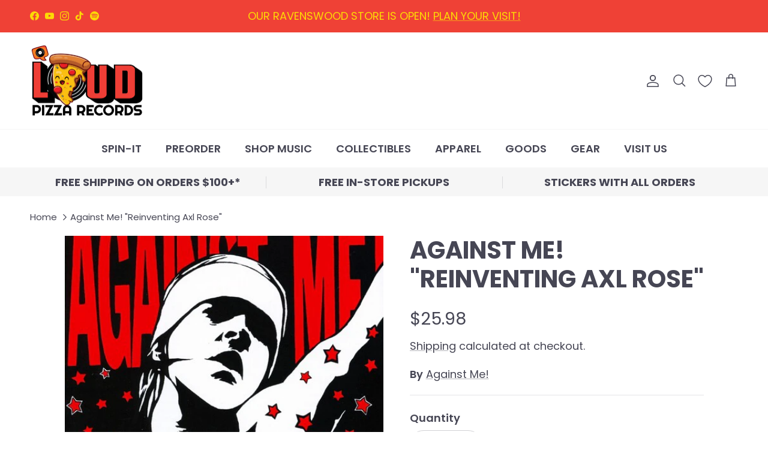

--- FILE ---
content_type: text/html; charset=utf-8
request_url: https://loudpizza.com/products/against-me-reinventing-axl-rose
body_size: 50336
content:
<!doctype html>
<html class="no-js" lang="en" dir="ltr">
<head><meta charset="utf-8">
<meta name="viewport" content="width=device-width,initial-scale=1">
<title>Against Me! ‎&quot;Reinventing Axl Rose&quot; &ndash; LOUD PIZZA RECORDS</title><link rel="canonical" href="https://loudpizza.com/products/against-me-reinventing-axl-rose"><link rel="icon" href="//loudpizza.com/cdn/shop/files/elvis-favicon.png?crop=center&height=48&v=1762277736&width=48" type="image/png">
  <link rel="apple-touch-icon" href="//loudpizza.com/cdn/shop/files/elvis-favicon.png?crop=center&height=180&v=1762277736&width=180"><meta name="description" content="&quot;Reinventing Axl Rose&quot; was Against Me!&#39;s debut album released on No Idea Records back in 202. This genre-defining full-length has remained a critical piece to any punk-rock fan&#39;s collection; a piece that has been hard to come by in recent years. Those days are now over as Fat Wreck has rescued this seminal album and is"><meta property="og:site_name" content="LOUD PIZZA RECORDS">
<meta property="og:url" content="https://loudpizza.com/products/against-me-reinventing-axl-rose">
<meta property="og:title" content="Against Me! ‎&quot;Reinventing Axl Rose&quot;">
<meta property="og:type" content="product">
<meta property="og:description" content="&quot;Reinventing Axl Rose&quot; was Against Me!&#39;s debut album released on No Idea Records back in 202. This genre-defining full-length has remained a critical piece to any punk-rock fan&#39;s collection; a piece that has been hard to come by in recent years. Those days are now over as Fat Wreck has rescued this seminal album and is"><meta property="og:image" content="http://loudpizza.com/cdn/shop/products/3731472-2617898.jpg?crop=center&height=1200&v=1659846006&width=1200">
  <meta property="og:image:secure_url" content="https://loudpizza.com/cdn/shop/products/3731472-2617898.jpg?crop=center&height=1200&v=1659846006&width=1200">
  <meta property="og:image:width" content="500">
  <meta property="og:image:height" content="500"><meta property="og:price:amount" content="25.98">
  <meta property="og:price:currency" content="USD"><meta name="twitter:card" content="summary_large_image">
<meta name="twitter:title" content="Against Me! ‎&quot;Reinventing Axl Rose&quot;">
<meta name="twitter:description" content="&quot;Reinventing Axl Rose&quot; was Against Me!&#39;s debut album released on No Idea Records back in 202. This genre-defining full-length has remained a critical piece to any punk-rock fan&#39;s collection; a piece that has been hard to come by in recent years. Those days are now over as Fat Wreck has rescued this seminal album and is">
<style>@font-face {
  font-family: Poppins;
  font-weight: 400;
  font-style: normal;
  font-display: fallback;
  src: url("//loudpizza.com/cdn/fonts/poppins/poppins_n4.0ba78fa5af9b0e1a374041b3ceaadf0a43b41362.woff2") format("woff2"),
       url("//loudpizza.com/cdn/fonts/poppins/poppins_n4.214741a72ff2596839fc9760ee7a770386cf16ca.woff") format("woff");
}
@font-face {
  font-family: Poppins;
  font-weight: 700;
  font-style: normal;
  font-display: fallback;
  src: url("//loudpizza.com/cdn/fonts/poppins/poppins_n7.56758dcf284489feb014a026f3727f2f20a54626.woff2") format("woff2"),
       url("//loudpizza.com/cdn/fonts/poppins/poppins_n7.f34f55d9b3d3205d2cd6f64955ff4b36f0cfd8da.woff") format("woff");
}
@font-face {
  font-family: Poppins;
  font-weight: 500;
  font-style: normal;
  font-display: fallback;
  src: url("//loudpizza.com/cdn/fonts/poppins/poppins_n5.ad5b4b72b59a00358afc706450c864c3c8323842.woff2") format("woff2"),
       url("//loudpizza.com/cdn/fonts/poppins/poppins_n5.33757fdf985af2d24b32fcd84c9a09224d4b2c39.woff") format("woff");
}
@font-face {
  font-family: Poppins;
  font-weight: 400;
  font-style: italic;
  font-display: fallback;
  src: url("//loudpizza.com/cdn/fonts/poppins/poppins_i4.846ad1e22474f856bd6b81ba4585a60799a9f5d2.woff2") format("woff2"),
       url("//loudpizza.com/cdn/fonts/poppins/poppins_i4.56b43284e8b52fc64c1fd271f289a39e8477e9ec.woff") format("woff");
}
@font-face {
  font-family: Poppins;
  font-weight: 700;
  font-style: italic;
  font-display: fallback;
  src: url("//loudpizza.com/cdn/fonts/poppins/poppins_i7.42fd71da11e9d101e1e6c7932199f925f9eea42d.woff2") format("woff2"),
       url("//loudpizza.com/cdn/fonts/poppins/poppins_i7.ec8499dbd7616004e21155106d13837fff4cf556.woff") format("woff");
}
@font-face {
  font-family: Poppins;
  font-weight: 700;
  font-style: normal;
  font-display: fallback;
  src: url("//loudpizza.com/cdn/fonts/poppins/poppins_n7.56758dcf284489feb014a026f3727f2f20a54626.woff2") format("woff2"),
       url("//loudpizza.com/cdn/fonts/poppins/poppins_n7.f34f55d9b3d3205d2cd6f64955ff4b36f0cfd8da.woff") format("woff");
}
@font-face {
  font-family: Poppins;
  font-weight: 700;
  font-style: normal;
  font-display: fallback;
  src: url("//loudpizza.com/cdn/fonts/poppins/poppins_n7.56758dcf284489feb014a026f3727f2f20a54626.woff2") format("woff2"),
       url("//loudpizza.com/cdn/fonts/poppins/poppins_n7.f34f55d9b3d3205d2cd6f64955ff4b36f0cfd8da.woff") format("woff");
}
@font-face {
  font-family: Poppins;
  font-weight: 600;
  font-style: normal;
  font-display: fallback;
  src: url("//loudpizza.com/cdn/fonts/poppins/poppins_n6.aa29d4918bc243723d56b59572e18228ed0786f6.woff2") format("woff2"),
       url("//loudpizza.com/cdn/fonts/poppins/poppins_n6.5f815d845fe073750885d5b7e619ee00e8111208.woff") format("woff");
}
@font-face {
  font-family: Poppins;
  font-weight: 600;
  font-style: normal;
  font-display: fallback;
  src: url("//loudpizza.com/cdn/fonts/poppins/poppins_n6.aa29d4918bc243723d56b59572e18228ed0786f6.woff2") format("woff2"),
       url("//loudpizza.com/cdn/fonts/poppins/poppins_n6.5f815d845fe073750885d5b7e619ee00e8111208.woff") format("woff");
}
:root {
  --page-container-width:          1480px;
  --reading-container-width:       720px;
  --divider-opacity:               0.14;
  --gutter-large:                  30px;
  --gutter-desktop:                20px;
  --gutter-mobile:                 16px;
  --section-padding:               50px;
  --larger-section-padding:        80px;
  --larger-section-padding-mobile: 60px;
  --largest-section-padding:       110px;
  --aos-animate-duration:          0.6s;

  --base-font-family:              Poppins, sans-serif;
  --base-font-weight:              400;
  --base-font-style:               normal;
  --heading-font-family:           Poppins, sans-serif;
  --heading-font-weight:           700;
  --heading-font-style:            normal;
  --heading-font-letter-spacing:   normal;
  --logo-font-family:              Poppins, sans-serif;
  --logo-font-weight:              700;
  --logo-font-style:               normal;
  --nav-font-family:               Poppins, sans-serif;
  --nav-font-weight:               600;
  --nav-font-style:                normal;

  --base-text-size:18px;
  --base-line-height:              1.6;
  --input-text-size:18px;
  --smaller-text-size-1:14px;
  --smaller-text-size-2:16px;
  --smaller-text-size-3:15px;
  --smaller-text-size-4:14px;
  --larger-text-size:40px;
  --super-large-text-size:70px;
  --super-large-mobile-text-size:32px;
  --larger-mobile-text-size:32px;
  --logo-text-size:24px;--btn-letter-spacing: 0.08em;
    --btn-text-transform: uppercase;
    --button-text-size: 16px;
    --quickbuy-button-text-size: 13;
    --small-feature-link-font-size: 0.75em;
    --input-btn-padding-top: 1.2em;
    --input-btn-padding-bottom: 1.2em;--heading-text-transform:uppercase;
  --nav-text-size:                      18px;
  --mobile-menu-font-weight:            600;

  --body-bg-color:                      255 255 255;
  --bg-color:                           255 255 255;
  --body-text-color:                    70 70 84;
  --text-color:                         70 70 84;

  --header-text-col:                    #464654;--header-text-hover-col:             var(--main-nav-link-hover-col);--header-bg-col:                     #ffffff;
  --heading-color:                     70 70 84;
  --body-heading-color:                70 70 84;
  --heading-divider-col:               #f6f6f6;

  --logo-col:                          #464654;
  --main-nav-bg:                       #ffffff;
  --main-nav-link-col:                 #464654;
  --main-nav-link-hover-col:           #ef4136;
  --main-nav-link-featured-col:        #ef4136;

  --link-color:                        70 70 84;
  --body-link-color:                   70 70 84;

  --btn-bg-color:                        239 65 54;
  --btn-bg-hover-color:                  245 126 34;
  --btn-border-color:                    239 65 54;
  --btn-border-hover-color:              245 126 34;
  --btn-text-color:                      255 255 255;
  --btn-text-hover-color:                255 255 255;--btn-alt-bg-color:                    239 65 54;
  --btn-alt-text-color:                  252 218 5;
  --btn-alt-border-color:                252 218 5;
  --btn-alt-border-hover-color:          252 218 5;--btn-ter-bg-color:                    235 235 235;
  --btn-ter-text-color:                  24 24 28;
  --btn-ter-bg-hover-color:              239 65 54;
  --btn-ter-text-hover-color:            255 255 255;--btn-border-radius: 1.8em;
    --btn-inspired-border-radius: 3px;--color-scheme-default:                             #ffffff;
  --color-scheme-default-color:                       255 255 255;
  --color-scheme-default-text-color:                  70 70 84;
  --color-scheme-default-head-color:                  70 70 84;
  --color-scheme-default-link-color:                  70 70 84;
  --color-scheme-default-btn-text-color:              255 255 255;
  --color-scheme-default-btn-text-hover-color:        255 255 255;
  --color-scheme-default-btn-bg-color:                239 65 54;
  --color-scheme-default-btn-bg-hover-color:          245 126 34;
  --color-scheme-default-btn-border-color:            239 65 54;
  --color-scheme-default-btn-border-hover-color:      245 126 34;
  --color-scheme-default-btn-alt-text-color:          252 218 5;
  --color-scheme-default-btn-alt-bg-color:            239 65 54;
  --color-scheme-default-btn-alt-border-color:        252 218 5;
  --color-scheme-default-btn-alt-border-hover-color:  252 218 5;

  --color-scheme-1:                             #ef4136;
  --color-scheme-1-color:                       239 65 54;
  --color-scheme-1-text-color:                  252 218 5;
  --color-scheme-1-head-color:                  252 218 5;
  --color-scheme-1-link-color:                  252 218 5;
  --color-scheme-1-btn-text-color:              246 246 246;
  --color-scheme-1-btn-text-hover-color:        246 246 246;
  --color-scheme-1-btn-bg-color:                70 70 84;
  --color-scheme-1-btn-bg-hover-color:          252 218 5;
  --color-scheme-1-btn-border-color:            70 70 84;
  --color-scheme-1-btn-border-hover-color:      252 218 5;
  --color-scheme-1-btn-alt-text-color:          70 70 84;
  --color-scheme-1-btn-alt-bg-color:            255 255 255;
  --color-scheme-1-btn-alt-border-color:        70 70 84;
  --color-scheme-1-btn-alt-border-hover-color:  70 70 84;

  --color-scheme-2:                             #fcda05;
  --color-scheme-2-color:                       252 218 5;
  --color-scheme-2-text-color:                  70 70 84;
  --color-scheme-2-head-color:                  70 70 84;
  --color-scheme-2-link-color:                  70 70 84;
  --color-scheme-2-btn-text-color:              255 255 255;
  --color-scheme-2-btn-text-hover-color:        255 255 255;
  --color-scheme-2-btn-bg-color:                70 70 84;
  --color-scheme-2-btn-bg-hover-color:          109 113 117;
  --color-scheme-2-btn-border-color:            70 70 84;
  --color-scheme-2-btn-border-hover-color:      109 113 117;
  --color-scheme-2-btn-alt-text-color:          70 70 84;
  --color-scheme-2-btn-alt-bg-color:            255 255 255;
  --color-scheme-2-btn-alt-border-color:        70 70 84;
  --color-scheme-2-btn-alt-border-hover-color:  70 70 84;

  /* Shop Pay payment terms */
  --payment-terms-background-color:    #ffffff;--quickbuy-bg: 239 65 54;--body-input-background-color:       rgb(var(--body-bg-color));
  --input-background-color:            rgb(var(--body-bg-color));
  --body-input-text-color:             var(--body-text-color);
  --input-text-color:                  var(--body-text-color);
  --body-input-border-color:           rgb(209, 209, 212);
  --input-border-color:                rgb(209, 209, 212);
  --input-border-color-hover:          rgb(153, 153, 161);
  --input-border-color-active:         rgb(70, 70, 84);

  --swatch-cross-svg:                  url("data:image/svg+xml,%3Csvg xmlns='http://www.w3.org/2000/svg' width='240' height='240' viewBox='0 0 24 24' fill='none' stroke='rgb(209, 209, 212)' stroke-width='0.09' preserveAspectRatio='none' %3E%3Cline x1='24' y1='0' x2='0' y2='24'%3E%3C/line%3E%3C/svg%3E");
  --swatch-cross-hover:                url("data:image/svg+xml,%3Csvg xmlns='http://www.w3.org/2000/svg' width='240' height='240' viewBox='0 0 24 24' fill='none' stroke='rgb(153, 153, 161)' stroke-width='0.09' preserveAspectRatio='none' %3E%3Cline x1='24' y1='0' x2='0' y2='24'%3E%3C/line%3E%3C/svg%3E");
  --swatch-cross-active:               url("data:image/svg+xml,%3Csvg xmlns='http://www.w3.org/2000/svg' width='240' height='240' viewBox='0 0 24 24' fill='none' stroke='rgb(70, 70, 84)' stroke-width='0.09' preserveAspectRatio='none' %3E%3Cline x1='24' y1='0' x2='0' y2='24'%3E%3C/line%3E%3C/svg%3E");

  --footer-divider-col:                #375528;
  --footer-text-col:                   55 85 40;
  --footer-heading-col:                55 85 40;
  --footer-bg-col:                     140 198 63;--product-label-overlay-justify: flex-start;--product-label-overlay-align: flex-start;--product-label-overlay-reduction-text:   #ef4136;
  --product-label-overlay-reduction-bg:     #ffffff;
  --product-label-overlay-reduction-text-weight: 600;
  --product-label-overlay-stock-text:       #f57e22;
  --product-label-overlay-stock-bg:         #ffffff;
  --product-label-overlay-new-text:         #fcda05;
  --product-label-overlay-new-bg:           #ef4136;
  --product-label-overlay-meta-text:        #ffffff;
  --product-label-overlay-meta-bg:          #464654;
  --product-label-sale-text:                #ef4136;
  --product-label-sold-text:                #ff9441;
  --product-label-preorder-text:            #52c6ee;

  --product-block-crop-align:               center;

  
  --product-block-price-align:              center;
  --product-block-price-item-margin-start:  .25rem;
  --product-block-price-item-margin-end:    .25rem;
  

  

  --collection-block-image-position:   center center;

  --swatch-picker-image-size:          60px;
  --swatch-crop-align:                 center center;

  --image-overlay-text-color:          246 246 246;--image-overlay-bg:                  rgba(70, 70, 84, 0.1);
  --image-overlay-shadow-start:        rgb(0 0 0 / 0.15);
  --image-overlay-box-opacity:         1.0;--product-inventory-ok-box-color:            #8cc63f;
  --product-inventory-ok-text-color:           #fcda05;
  --product-inventory-ok-icon-box-fill-color:  none;
  --product-inventory-low-box-color:           #f57e22;
  --product-inventory-low-text-color:          #fcda05;
  --product-inventory-low-icon-box-fill-color: none;
  --product-inventory-low-text-color-channels: 252, 218, 5;
  --product-inventory-ok-text-color-channels:  252, 218, 5;

  --rating-star-color: 252 218 5;--overlay-align-left: start;
    --overlay-align-right: end;}html[dir=rtl] {
  --overlay-right-text-m-left: 0;
  --overlay-right-text-m-right: auto;
  --overlay-left-shadow-left-left: 15%;
  --overlay-left-shadow-left-right: -50%;
  --overlay-left-shadow-right-left: -85%;
  --overlay-left-shadow-right-right: 0;
}.image-overlay--bg-box .text-overlay .text-overlay__text {
    --image-overlay-box-bg: 255 255 255;
    --heading-color: var(--body-heading-color);
    --text-color: var(--body-text-color);
    --link-color: var(--body-link-color);
  }::selection {
    background: rgb(var(--body-heading-color));
    color: rgb(var(--body-bg-color));
  }
  ::-moz-selection {
    background: rgb(var(--body-heading-color));
    color: rgb(var(--body-bg-color));
  }.use-color-scheme--default {
  --product-label-sale-text:           #ef4136;
  --product-label-sold-text:           #ff9441;
  --product-label-preorder-text:       #52c6ee;
  --input-background-color:            rgb(var(--body-bg-color));
  --input-text-color:                  var(--body-input-text-color);
  --input-border-color:                rgb(209, 209, 212);
  --input-border-color-hover:          rgb(153, 153, 161);
  --input-border-color-active:         rgb(70, 70, 84);
}</style>

  <link href="//loudpizza.com/cdn/shop/t/34/assets/main.css?v=59812818702299870031761072890" rel="stylesheet" type="text/css" media="all" />
<link rel="preload" as="font" href="//loudpizza.com/cdn/fonts/poppins/poppins_n4.0ba78fa5af9b0e1a374041b3ceaadf0a43b41362.woff2" type="font/woff2" crossorigin><link rel="preload" as="font" href="//loudpizza.com/cdn/fonts/poppins/poppins_n7.56758dcf284489feb014a026f3727f2f20a54626.woff2" type="font/woff2" crossorigin><script>
    document.documentElement.className = document.documentElement.className.replace('no-js', 'js');

    window.theme = {
      info: {
        name: 'Symmetry',
        version: '8.1.0'
      },
      device: {
        hasTouch: window.matchMedia('(any-pointer: coarse)').matches,
        hasHover: window.matchMedia('(hover: hover)').matches
      },
      mediaQueries: {
        md: '(min-width: 768px)',
        productMediaCarouselBreak: '(min-width: 1041px)'
      },
      routes: {
        base: 'https://loudpizza.com',
        cart: '/cart',
        cartAdd: '/cart/add.js',
        cartUpdate: '/cart/update.js',
        predictiveSearch: '/search/suggest'
      },
      strings: {
        cartTermsConfirmation: "You must agree that you read and agree to the terms and conditions before continuing.",
        cartItemsQuantityError: "You can only add [QUANTITY] of this item to your cart.",
        generalSearchViewAll: "View all search results",
        noStock: "Sold out",
        noVariant: "Unavailable",
        productsProductChooseA: "Choose a",
        generalSearchPages: "Pages",
        generalSearchNoResultsWithoutTerms: "Sorry, we couldnʼt find any results",
        shippingCalculator: {
          singleRate: "There is one shipping rate for this destination:",
          multipleRates: "There are multiple shipping rates for this destination:",
          noRates: "We do not ship to this destination."
        },
        regularPrice: "Regular price",
        salePrice: "Sale price"
      },
      settings: {
        moneyWithCurrencyFormat: "${{amount}} USD",
        cartType: "page",
        afterAddToCart: "drawer",
        quickbuyStyle: "off",
        externalLinksNewTab: true,
        internalLinksSmoothScroll: true
      }
    }

    theme.inlineNavigationCheck = function() {
      var pageHeader = document.querySelector('.pageheader'),
          inlineNavContainer = pageHeader.querySelector('.logo-area__left__inner'),
          inlineNav = inlineNavContainer.querySelector('.navigation--left');
      if (inlineNav && getComputedStyle(inlineNav).display != 'none') {
        var inlineMenuCentered = document.querySelector('.pageheader--layout-inline-menu-center'),
            logoContainer = document.querySelector('.logo-area__middle__inner');
        if(inlineMenuCentered) {
          var rightWidth = document.querySelector('.logo-area__right__inner').clientWidth,
              middleWidth = logoContainer.clientWidth,
              logoArea = document.querySelector('.logo-area'),
              computedLogoAreaStyle = getComputedStyle(logoArea),
              logoAreaInnerWidth = logoArea.clientWidth - Math.ceil(parseFloat(computedLogoAreaStyle.paddingLeft)) - Math.ceil(parseFloat(computedLogoAreaStyle.paddingRight)),
              availableNavWidth = logoAreaInnerWidth - Math.max(rightWidth, middleWidth) * 2 - 40;
          inlineNavContainer.style.maxWidth = availableNavWidth + 'px';
        }

        var firstInlineNavLink = inlineNav.querySelector('.navigation__item:first-child'),
            lastInlineNavLink = inlineNav.querySelector('.navigation__item:last-child');
        if (lastInlineNavLink) {
          var inlineNavWidth = null;
          if(document.querySelector('html[dir=rtl]')) {
            inlineNavWidth = firstInlineNavLink.offsetLeft - lastInlineNavLink.offsetLeft + firstInlineNavLink.offsetWidth;
          } else {
            inlineNavWidth = lastInlineNavLink.offsetLeft - firstInlineNavLink.offsetLeft + lastInlineNavLink.offsetWidth;
          }
          if (inlineNavContainer.offsetWidth >= inlineNavWidth) {
            pageHeader.classList.add('pageheader--layout-inline-permitted');
            var tallLogo = logoContainer.clientHeight > lastInlineNavLink.clientHeight + 20;
            if (tallLogo) {
              inlineNav.classList.add('navigation--tight-underline');
            } else {
              inlineNav.classList.remove('navigation--tight-underline');
            }
          } else {
            pageHeader.classList.remove('pageheader--layout-inline-permitted');
          }
        }
      }
    };

    theme.setInitialHeaderHeightProperty = () => {
      const section = document.querySelector('.section-header');
      if (section) {
        document.documentElement.style.setProperty('--theme-header-height', Math.ceil(section.clientHeight) + 'px');
      }
    };
  </script>

  <script src="//loudpizza.com/cdn/shop/t/34/assets/main.js?v=117527606522457621901761072890" defer></script>
    <script src="//loudpizza.com/cdn/shop/t/34/assets/animate-on-scroll.js?v=15249566486942820451761072890" defer></script>
    <link href="//loudpizza.com/cdn/shop/t/34/assets/animate-on-scroll.css?v=135962721104954213331761072890" rel="stylesheet" type="text/css" media="all" />
  

  <script>window.performance && window.performance.mark && window.performance.mark('shopify.content_for_header.start');</script><meta name="facebook-domain-verification" content="4ngxev92yvxs38o4k7ll1x941on0if">
<meta name="facebook-domain-verification" content="9p4s78pw4r4fo0v929yoe8nhs1ekub">
<meta name="google-site-verification" content="9TOwzc3PqF0bESSQFjXuVJnulG-2cPHKjaiBvbUuOjc">
<meta id="shopify-digital-wallet" name="shopify-digital-wallet" content="/62865506520/digital_wallets/dialog">
<meta name="shopify-checkout-api-token" content="57be729cdaebe59470ebe05dc5be2db7">
<link rel="alternate" hreflang="x-default" href="https://loudpizza.com/products/against-me-reinventing-axl-rose">
<link rel="alternate" hreflang="en" href="https://loudpizza.com/products/against-me-reinventing-axl-rose">
<link rel="alternate" hreflang="en-AU" href="https://loudpizza.com/en-au/products/against-me-reinventing-axl-rose">
<link rel="alternate" hreflang="en-DK" href="https://loudpizza.com/en-dk/products/against-me-reinventing-axl-rose">
<link rel="alternate" hreflang="en-FR" href="https://loudpizza.com/en-fr/products/against-me-reinventing-axl-rose">
<link rel="alternate" hreflang="en-DE" href="https://loudpizza.com/en-de/products/against-me-reinventing-axl-rose">
<link rel="alternate" hreflang="en-IT" href="https://loudpizza.com/en-it/products/against-me-reinventing-axl-rose">
<link rel="alternate" hreflang="en-NO" href="https://loudpizza.com/en-no/products/against-me-reinventing-axl-rose">
<link rel="alternate" type="application/json+oembed" href="https://loudpizza.com/products/against-me-reinventing-axl-rose.oembed">
<script async="async" src="/checkouts/internal/preloads.js?locale=en-US"></script>
<link rel="preconnect" href="https://shop.app" crossorigin="anonymous">
<script async="async" src="https://shop.app/checkouts/internal/preloads.js?locale=en-US&shop_id=62865506520" crossorigin="anonymous"></script>
<script id="shopify-features" type="application/json">{"accessToken":"57be729cdaebe59470ebe05dc5be2db7","betas":["rich-media-storefront-analytics"],"domain":"loudpizza.com","predictiveSearch":true,"shopId":62865506520,"locale":"en"}</script>
<script>var Shopify = Shopify || {};
Shopify.shop = "loud-pizza.myshopify.com";
Shopify.locale = "en";
Shopify.currency = {"active":"USD","rate":"1.0"};
Shopify.country = "US";
Shopify.theme = {"name":"Duke (11\/2025)","id":154925760728,"schema_name":"Symmetry","schema_version":"8.1.0","theme_store_id":568,"role":"main"};
Shopify.theme.handle = "null";
Shopify.theme.style = {"id":null,"handle":null};
Shopify.cdnHost = "loudpizza.com/cdn";
Shopify.routes = Shopify.routes || {};
Shopify.routes.root = "/";</script>
<script type="module">!function(o){(o.Shopify=o.Shopify||{}).modules=!0}(window);</script>
<script>!function(o){function n(){var o=[];function n(){o.push(Array.prototype.slice.apply(arguments))}return n.q=o,n}var t=o.Shopify=o.Shopify||{};t.loadFeatures=n(),t.autoloadFeatures=n()}(window);</script>
<script>
  window.ShopifyPay = window.ShopifyPay || {};
  window.ShopifyPay.apiHost = "shop.app\/pay";
  window.ShopifyPay.redirectState = null;
</script>
<script id="shop-js-analytics" type="application/json">{"pageType":"product"}</script>
<script defer="defer" async type="module" src="//loudpizza.com/cdn/shopifycloud/shop-js/modules/v2/client.init-shop-cart-sync_BApSsMSl.en.esm.js"></script>
<script defer="defer" async type="module" src="//loudpizza.com/cdn/shopifycloud/shop-js/modules/v2/chunk.common_CBoos6YZ.esm.js"></script>
<script type="module">
  await import("//loudpizza.com/cdn/shopifycloud/shop-js/modules/v2/client.init-shop-cart-sync_BApSsMSl.en.esm.js");
await import("//loudpizza.com/cdn/shopifycloud/shop-js/modules/v2/chunk.common_CBoos6YZ.esm.js");

  window.Shopify.SignInWithShop?.initShopCartSync?.({"fedCMEnabled":true,"windoidEnabled":true});

</script>
<script>
  window.Shopify = window.Shopify || {};
  if (!window.Shopify.featureAssets) window.Shopify.featureAssets = {};
  window.Shopify.featureAssets['shop-js'] = {"shop-cart-sync":["modules/v2/client.shop-cart-sync_DJczDl9f.en.esm.js","modules/v2/chunk.common_CBoos6YZ.esm.js"],"init-fed-cm":["modules/v2/client.init-fed-cm_BzwGC0Wi.en.esm.js","modules/v2/chunk.common_CBoos6YZ.esm.js"],"init-windoid":["modules/v2/client.init-windoid_BS26ThXS.en.esm.js","modules/v2/chunk.common_CBoos6YZ.esm.js"],"shop-cash-offers":["modules/v2/client.shop-cash-offers_DthCPNIO.en.esm.js","modules/v2/chunk.common_CBoos6YZ.esm.js","modules/v2/chunk.modal_Bu1hFZFC.esm.js"],"shop-button":["modules/v2/client.shop-button_D_JX508o.en.esm.js","modules/v2/chunk.common_CBoos6YZ.esm.js"],"init-shop-email-lookup-coordinator":["modules/v2/client.init-shop-email-lookup-coordinator_DFwWcvrS.en.esm.js","modules/v2/chunk.common_CBoos6YZ.esm.js"],"shop-toast-manager":["modules/v2/client.shop-toast-manager_tEhgP2F9.en.esm.js","modules/v2/chunk.common_CBoos6YZ.esm.js"],"shop-login-button":["modules/v2/client.shop-login-button_DwLgFT0K.en.esm.js","modules/v2/chunk.common_CBoos6YZ.esm.js","modules/v2/chunk.modal_Bu1hFZFC.esm.js"],"avatar":["modules/v2/client.avatar_BTnouDA3.en.esm.js"],"init-shop-cart-sync":["modules/v2/client.init-shop-cart-sync_BApSsMSl.en.esm.js","modules/v2/chunk.common_CBoos6YZ.esm.js"],"pay-button":["modules/v2/client.pay-button_BuNmcIr_.en.esm.js","modules/v2/chunk.common_CBoos6YZ.esm.js"],"init-shop-for-new-customer-accounts":["modules/v2/client.init-shop-for-new-customer-accounts_DrjXSI53.en.esm.js","modules/v2/client.shop-login-button_DwLgFT0K.en.esm.js","modules/v2/chunk.common_CBoos6YZ.esm.js","modules/v2/chunk.modal_Bu1hFZFC.esm.js"],"init-customer-accounts-sign-up":["modules/v2/client.init-customer-accounts-sign-up_TlVCiykN.en.esm.js","modules/v2/client.shop-login-button_DwLgFT0K.en.esm.js","modules/v2/chunk.common_CBoos6YZ.esm.js","modules/v2/chunk.modal_Bu1hFZFC.esm.js"],"shop-follow-button":["modules/v2/client.shop-follow-button_C5D3XtBb.en.esm.js","modules/v2/chunk.common_CBoos6YZ.esm.js","modules/v2/chunk.modal_Bu1hFZFC.esm.js"],"checkout-modal":["modules/v2/client.checkout-modal_8TC_1FUY.en.esm.js","modules/v2/chunk.common_CBoos6YZ.esm.js","modules/v2/chunk.modal_Bu1hFZFC.esm.js"],"init-customer-accounts":["modules/v2/client.init-customer-accounts_C0Oh2ljF.en.esm.js","modules/v2/client.shop-login-button_DwLgFT0K.en.esm.js","modules/v2/chunk.common_CBoos6YZ.esm.js","modules/v2/chunk.modal_Bu1hFZFC.esm.js"],"lead-capture":["modules/v2/client.lead-capture_Cq0gfm7I.en.esm.js","modules/v2/chunk.common_CBoos6YZ.esm.js","modules/v2/chunk.modal_Bu1hFZFC.esm.js"],"shop-login":["modules/v2/client.shop-login_BmtnoEUo.en.esm.js","modules/v2/chunk.common_CBoos6YZ.esm.js","modules/v2/chunk.modal_Bu1hFZFC.esm.js"],"payment-terms":["modules/v2/client.payment-terms_BHOWV7U_.en.esm.js","modules/v2/chunk.common_CBoos6YZ.esm.js","modules/v2/chunk.modal_Bu1hFZFC.esm.js"]};
</script>
<script>(function() {
  var isLoaded = false;
  function asyncLoad() {
    if (isLoaded) return;
    isLoaded = true;
    var urls = ["https:\/\/cdn.snippet.protectcommerce.com\/shopify\/widget-protect.js?api-key=826F9D542E905349D8B7\u0026shop=loud-pizza.myshopify.com"];
    for (var i = 0; i < urls.length; i++) {
      var s = document.createElement('script');
      s.type = 'text/javascript';
      s.async = true;
      s.src = urls[i];
      var x = document.getElementsByTagName('script')[0];
      x.parentNode.insertBefore(s, x);
    }
  };
  if(window.attachEvent) {
    window.attachEvent('onload', asyncLoad);
  } else {
    window.addEventListener('load', asyncLoad, false);
  }
})();</script>
<script id="__st">var __st={"a":62865506520,"offset":-21600,"reqid":"e3b249bd-fa51-4ddc-afbd-bdd2573d80bd-1768866935","pageurl":"loudpizza.com\/products\/against-me-reinventing-axl-rose","u":"64754ed8f18a","p":"product","rtyp":"product","rid":7775573442776};</script>
<script>window.ShopifyPaypalV4VisibilityTracking = true;</script>
<script id="captcha-bootstrap">!function(){'use strict';const t='contact',e='account',n='new_comment',o=[[t,t],['blogs',n],['comments',n],[t,'customer']],c=[[e,'customer_login'],[e,'guest_login'],[e,'recover_customer_password'],[e,'create_customer']],r=t=>t.map((([t,e])=>`form[action*='/${t}']:not([data-nocaptcha='true']) input[name='form_type'][value='${e}']`)).join(','),a=t=>()=>t?[...document.querySelectorAll(t)].map((t=>t.form)):[];function s(){const t=[...o],e=r(t);return a(e)}const i='password',u='form_key',d=['recaptcha-v3-token','g-recaptcha-response','h-captcha-response',i],f=()=>{try{return window.sessionStorage}catch{return}},m='__shopify_v',_=t=>t.elements[u];function p(t,e,n=!1){try{const o=window.sessionStorage,c=JSON.parse(o.getItem(e)),{data:r}=function(t){const{data:e,action:n}=t;return t[m]||n?{data:e,action:n}:{data:t,action:n}}(c);for(const[e,n]of Object.entries(r))t.elements[e]&&(t.elements[e].value=n);n&&o.removeItem(e)}catch(o){console.error('form repopulation failed',{error:o})}}const l='form_type',E='cptcha';function T(t){t.dataset[E]=!0}const w=window,h=w.document,L='Shopify',v='ce_forms',y='captcha';let A=!1;((t,e)=>{const n=(g='f06e6c50-85a8-45c8-87d0-21a2b65856fe',I='https://cdn.shopify.com/shopifycloud/storefront-forms-hcaptcha/ce_storefront_forms_captcha_hcaptcha.v1.5.2.iife.js',D={infoText:'Protected by hCaptcha',privacyText:'Privacy',termsText:'Terms'},(t,e,n)=>{const o=w[L][v],c=o.bindForm;if(c)return c(t,g,e,D).then(n);var r;o.q.push([[t,g,e,D],n]),r=I,A||(h.body.append(Object.assign(h.createElement('script'),{id:'captcha-provider',async:!0,src:r})),A=!0)});var g,I,D;w[L]=w[L]||{},w[L][v]=w[L][v]||{},w[L][v].q=[],w[L][y]=w[L][y]||{},w[L][y].protect=function(t,e){n(t,void 0,e),T(t)},Object.freeze(w[L][y]),function(t,e,n,w,h,L){const[v,y,A,g]=function(t,e,n){const i=e?o:[],u=t?c:[],d=[...i,...u],f=r(d),m=r(i),_=r(d.filter((([t,e])=>n.includes(e))));return[a(f),a(m),a(_),s()]}(w,h,L),I=t=>{const e=t.target;return e instanceof HTMLFormElement?e:e&&e.form},D=t=>v().includes(t);t.addEventListener('submit',(t=>{const e=I(t);if(!e)return;const n=D(e)&&!e.dataset.hcaptchaBound&&!e.dataset.recaptchaBound,o=_(e),c=g().includes(e)&&(!o||!o.value);(n||c)&&t.preventDefault(),c&&!n&&(function(t){try{if(!f())return;!function(t){const e=f();if(!e)return;const n=_(t);if(!n)return;const o=n.value;o&&e.removeItem(o)}(t);const e=Array.from(Array(32),(()=>Math.random().toString(36)[2])).join('');!function(t,e){_(t)||t.append(Object.assign(document.createElement('input'),{type:'hidden',name:u})),t.elements[u].value=e}(t,e),function(t,e){const n=f();if(!n)return;const o=[...t.querySelectorAll(`input[type='${i}']`)].map((({name:t})=>t)),c=[...d,...o],r={};for(const[a,s]of new FormData(t).entries())c.includes(a)||(r[a]=s);n.setItem(e,JSON.stringify({[m]:1,action:t.action,data:r}))}(t,e)}catch(e){console.error('failed to persist form',e)}}(e),e.submit())}));const S=(t,e)=>{t&&!t.dataset[E]&&(n(t,e.some((e=>e===t))),T(t))};for(const o of['focusin','change'])t.addEventListener(o,(t=>{const e=I(t);D(e)&&S(e,y())}));const B=e.get('form_key'),M=e.get(l),P=B&&M;t.addEventListener('DOMContentLoaded',(()=>{const t=y();if(P)for(const e of t)e.elements[l].value===M&&p(e,B);[...new Set([...A(),...v().filter((t=>'true'===t.dataset.shopifyCaptcha))])].forEach((e=>S(e,t)))}))}(h,new URLSearchParams(w.location.search),n,t,e,['guest_login'])})(!0,!0)}();</script>
<script integrity="sha256-4kQ18oKyAcykRKYeNunJcIwy7WH5gtpwJnB7kiuLZ1E=" data-source-attribution="shopify.loadfeatures" defer="defer" src="//loudpizza.com/cdn/shopifycloud/storefront/assets/storefront/load_feature-a0a9edcb.js" crossorigin="anonymous"></script>
<script crossorigin="anonymous" defer="defer" src="//loudpizza.com/cdn/shopifycloud/storefront/assets/shopify_pay/storefront-65b4c6d7.js?v=20250812"></script>
<script data-source-attribution="shopify.dynamic_checkout.dynamic.init">var Shopify=Shopify||{};Shopify.PaymentButton=Shopify.PaymentButton||{isStorefrontPortableWallets:!0,init:function(){window.Shopify.PaymentButton.init=function(){};var t=document.createElement("script");t.src="https://loudpizza.com/cdn/shopifycloud/portable-wallets/latest/portable-wallets.en.js",t.type="module",document.head.appendChild(t)}};
</script>
<script data-source-attribution="shopify.dynamic_checkout.buyer_consent">
  function portableWalletsHideBuyerConsent(e){var t=document.getElementById("shopify-buyer-consent"),n=document.getElementById("shopify-subscription-policy-button");t&&n&&(t.classList.add("hidden"),t.setAttribute("aria-hidden","true"),n.removeEventListener("click",e))}function portableWalletsShowBuyerConsent(e){var t=document.getElementById("shopify-buyer-consent"),n=document.getElementById("shopify-subscription-policy-button");t&&n&&(t.classList.remove("hidden"),t.removeAttribute("aria-hidden"),n.addEventListener("click",e))}window.Shopify?.PaymentButton&&(window.Shopify.PaymentButton.hideBuyerConsent=portableWalletsHideBuyerConsent,window.Shopify.PaymentButton.showBuyerConsent=portableWalletsShowBuyerConsent);
</script>
<script>
  function portableWalletsCleanup(e){e&&e.src&&console.error("Failed to load portable wallets script "+e.src);var t=document.querySelectorAll("shopify-accelerated-checkout .shopify-payment-button__skeleton, shopify-accelerated-checkout-cart .wallet-cart-button__skeleton"),e=document.getElementById("shopify-buyer-consent");for(let e=0;e<t.length;e++)t[e].remove();e&&e.remove()}function portableWalletsNotLoadedAsModule(e){e instanceof ErrorEvent&&"string"==typeof e.message&&e.message.includes("import.meta")&&"string"==typeof e.filename&&e.filename.includes("portable-wallets")&&(window.removeEventListener("error",portableWalletsNotLoadedAsModule),window.Shopify.PaymentButton.failedToLoad=e,"loading"===document.readyState?document.addEventListener("DOMContentLoaded",window.Shopify.PaymentButton.init):window.Shopify.PaymentButton.init())}window.addEventListener("error",portableWalletsNotLoadedAsModule);
</script>

<script type="module" src="https://loudpizza.com/cdn/shopifycloud/portable-wallets/latest/portable-wallets.en.js" onError="portableWalletsCleanup(this)" crossorigin="anonymous"></script>
<script nomodule>
  document.addEventListener("DOMContentLoaded", portableWalletsCleanup);
</script>

<link id="shopify-accelerated-checkout-styles" rel="stylesheet" media="screen" href="https://loudpizza.com/cdn/shopifycloud/portable-wallets/latest/accelerated-checkout-backwards-compat.css" crossorigin="anonymous">
<style id="shopify-accelerated-checkout-cart">
        #shopify-buyer-consent {
  margin-top: 1em;
  display: inline-block;
  width: 100%;
}

#shopify-buyer-consent.hidden {
  display: none;
}

#shopify-subscription-policy-button {
  background: none;
  border: none;
  padding: 0;
  text-decoration: underline;
  font-size: inherit;
  cursor: pointer;
}

#shopify-subscription-policy-button::before {
  box-shadow: none;
}

      </style>
<script id="sections-script" data-sections="related-products,footer" defer="defer" src="//loudpizza.com/cdn/shop/t/34/compiled_assets/scripts.js?v=11782"></script>
<script>window.performance && window.performance.mark && window.performance.mark('shopify.content_for_header.end');</script>
<!-- CC Custom Head Start --><!-- CC Custom Head End --><!-- BEGIN app block: shopify://apps/kor-order-limit-quantity/blocks/app-embed/143c1e59-4c01-4de6-ad3e-90b86ada592d -->


<!-- BEGIN app snippet: mc-checkout --><script type="text/javascript">
  
  const mcLimitKORData1 = {"priority":{"default_priority":["COLLECTION_MIN_MAX","GLOBAL_LIMIT","PRODUCT_LIMIT","VARIANT_LIMIT","TAG_LIMIT"],"cart_amount":["CART_LIMIT","AMOUNT_LIMIT","TAGS_AMOUNT_LIMIT","TOTAL_WEIGHT"]},"config":{"override_amount":null},"messages":{"upper_limit_msg":"You can Purchase Max \u003cstrong\u003e{%-limit-%} \u003c\/strong\u003eQty of \u003cstrong\u003e{%-product_title-%}\u003c\/strong\u003e","lower_limit_msg":"You Need to Purchase at least \u003cstrong\u003e{%-limit-%} \u003c\/strong\u003e Qty of \u003cstrong\u003e{%-product_title-%}\u003c\/strong\u003e.","increment_limit_msg":"You can buy \u003cstrong\u003e{%-product_title-%}\u003c\/strong\u003e in multiples of \u003cstrong\u003e{%-limit-%}\u003c\/strong\u003e.","lifetime_limit_msg":"You can purchase max \u003cstrong\u003e {%-limit-%} \u003c\/strong\u003e of \u003cstrong\u003e {%-product_title-%} \u003c\/strong\u003e in lifetime"},"global":{"info":{"min_limit":1,"max_limit":3}},"products":{"info":{"8124184232152":{"purchase_limit":1,"min_purchase_limit":1,"increment_qty":null,"life_time_limit":1},"7957392687320":{"purchase_limit":1,"min_purchase_limit":1,"increment_qty":null,"life_time_limit":1},"8006189318360":{"purchase_limit":1,"min_purchase_limit":1,"increment_qty":null,"life_time_limit":1},"8006190596312":{"purchase_limit":1,"min_purchase_limit":1,"increment_qty":null,"life_time_limit":1},"8117455225048":{"purchase_limit":1,"min_purchase_limit":1,"increment_qty":null,"life_time_limit":1},"8128988381400":{"purchase_limit":1,"min_purchase_limit":1,"increment_qty":null,"life_time_limit":1},"8128988905688":{"purchase_limit":1,"min_purchase_limit":1,"increment_qty":null,"life_time_limit":1},"8236747096280":{"purchase_limit":1,"min_purchase_limit":1,"increment_qty":null,"life_time_limit":1},"8319595020504":{"purchase_limit":1,"min_purchase_limit":1,"increment_qty":null,"life_time_limit":1},"8583915929816":{"purchase_limit":1,"min_purchase_limit":1,"increment_qty":null,"life_time_limit":1},"8492447891672":{"purchase_limit":1,"min_purchase_limit":1,"increment_qty":null,"life_time_limit":1},"8684435308760":{"purchase_limit":1,"min_purchase_limit":1,"increment_qty":null,"life_time_limit":1},"8713855566040":{"purchase_limit":1,"min_purchase_limit":1,"increment_qty":null,"life_time_limit":1},"8713861824728":{"purchase_limit":1,"min_purchase_limit":1,"increment_qty":null,"life_time_limit":1},"8713862873304":{"purchase_limit":1,"min_purchase_limit":1,"increment_qty":null,"life_time_limit":1},"8713863332056":{"purchase_limit":1,"min_purchase_limit":1,"increment_qty":null,"life_time_limit":1},"8714441326808":{"purchase_limit":1,"min_purchase_limit":1,"increment_qty":null,"life_time_limit":1},"8391627604184":{"purchase_limit":1,"min_purchase_limit":1,"increment_qty":null,"life_time_limit":1},"8713902883032":{"purchase_limit":1,"min_purchase_limit":1,"increment_qty":null,"life_time_limit":1},"8786317934808":{"purchase_limit":1,"min_purchase_limit":1,"increment_qty":null,"life_time_limit":1},"8811451220184":{"purchase_limit":1,"min_purchase_limit":1,"increment_qty":null,"life_time_limit":1},"8816328605912":{"purchase_limit":1,"min_purchase_limit":1,"increment_qty":null,"life_time_limit":1},"8712549597400":{"purchase_limit":1,"min_purchase_limit":1,"increment_qty":null,"life_time_limit":1},"8820737310936":{"purchase_limit":1,"min_purchase_limit":1,"increment_qty":null,"life_time_limit":1},"8814891270360":{"purchase_limit":1,"min_purchase_limit":1,"increment_qty":null,"life_time_limit":null},"8871021347032":{"purchase_limit":1,"min_purchase_limit":1,"increment_qty":null,"life_time_limit":null},"8810191487192":{"purchase_limit":1,"min_purchase_limit":1,"increment_qty":null,"life_time_limit":1},"8810191552728":{"purchase_limit":1,"min_purchase_limit":1,"increment_qty":null,"life_time_limit":1},"8814449721560":{"purchase_limit":1,"min_purchase_limit":1,"increment_qty":null,"life_time_limit":1},"8897773469912":{"purchase_limit":1,"min_purchase_limit":1,"increment_qty":null,"life_time_limit":1},"8829047701720":{"purchase_limit":1,"min_purchase_limit":1,"increment_qty":null,"life_time_limit":1},"8875447550168":{"purchase_limit":1,"min_purchase_limit":1,"increment_qty":null,"life_time_limit":1},"8914447466712":{"purchase_limit":1,"min_purchase_limit":1,"increment_qty":null,"life_time_limit":1},"8815432106200":{"purchase_limit":1,"min_purchase_limit":1,"increment_qty":null,"life_time_limit":1},"8924086108376":{"purchase_limit":1,"min_purchase_limit":1,"increment_qty":null,"life_time_limit":1},"8929153810648":{"purchase_limit":1,"min_purchase_limit":1,"increment_qty":null,"life_time_limit":1},"8929160560856":{"purchase_limit":1,"min_purchase_limit":1,"increment_qty":null,"life_time_limit":1},"7972676403416":{"purchase_limit":1,"min_purchase_limit":1,"increment_qty":null,"life_time_limit":1},"8936708178136":{"purchase_limit":1,"min_purchase_limit":1,"increment_qty":null,"life_time_limit":1},"8936748712152":{"purchase_limit":1,"min_purchase_limit":1,"increment_qty":null,"life_time_limit":1},"8939644092632":{"purchase_limit":1,"min_purchase_limit":1,"increment_qty":null,"life_time_limit":1},"8946207097048":{"purchase_limit":1,"min_purchase_limit":1,"increment_qty":null,"life_time_limit":null},"8947269894360":{"purchase_limit":1,"min_purchase_limit":1,"increment_qty":null,"life_time_limit":1},"8901462884568":{"purchase_limit":1,"min_purchase_limit":1,"increment_qty":null,"life_time_limit":1},"8910927167704":{"purchase_limit":1,"min_purchase_limit":1,"increment_qty":null,"life_time_limit":null},"8814651048152":{"purchase_limit":1,"min_purchase_limit":1,"increment_qty":null,"life_time_limit":1},"8944349216984":{"purchase_limit":1,"min_purchase_limit":1,"increment_qty":null,"life_time_limit":1},"8944348528856":{"purchase_limit":1,"min_purchase_limit":1,"increment_qty":null,"life_time_limit":1},"8959915426008":{"purchase_limit":1,"min_purchase_limit":1,"increment_qty":null,"life_time_limit":1},"8902400147672":{"purchase_limit":1,"min_purchase_limit":1,"increment_qty":null,"life_time_limit":1},"8960559612120":{"purchase_limit":2,"min_purchase_limit":1,"increment_qty":null,"life_time_limit":1},"8897614217432":{"purchase_limit":1,"min_purchase_limit":1,"increment_qty":null,"life_time_limit":1},"8912722264280":{"purchase_limit":1,"min_purchase_limit":1,"increment_qty":null,"life_time_limit":1},"8435255541976":{"purchase_limit":1,"min_purchase_limit":1,"increment_qty":null,"life_time_limit":1},"8814891303128":{"purchase_limit":1,"min_purchase_limit":1,"increment_qty":null,"life_time_limit":1},"7662339293400":{"purchase_limit":1,"min_purchase_limit":1,"increment_qty":null,"life_time_limit":1},"8961378910424":{"purchase_limit":1,"min_purchase_limit":1,"increment_qty":null,"life_time_limit":1},"8847851946200":{"purchase_limit":1,"min_purchase_limit":1,"increment_qty":null,"life_time_limit":null},"8949632565464":{"purchase_limit":1,"min_purchase_limit":1,"increment_qty":null,"life_time_limit":null},"8956551758040":{"purchase_limit":1,"min_purchase_limit":1,"increment_qty":null,"life_time_limit":null},"8949616967896":{"purchase_limit":1,"min_purchase_limit":1,"increment_qty":null,"life_time_limit":1},"8889820905688":{"purchase_limit":1,"min_purchase_limit":1,"increment_qty":null,"life_time_limit":null},"8910306869464":{"purchase_limit":1,"min_purchase_limit":1,"increment_qty":null,"life_time_limit":null},"8737387479256":{"purchase_limit":2,"min_purchase_limit":1,"increment_qty":null,"life_time_limit":null},"8977913413848":{"purchase_limit":1,"min_purchase_limit":1,"increment_qty":null,"life_time_limit":1},"8968732442840":{"purchase_limit":1,"min_purchase_limit":1,"increment_qty":null,"life_time_limit":null},"8946211291352":{"purchase_limit":1,"min_purchase_limit":1,"increment_qty":null,"life_time_limit":null},"8981041217752":{"purchase_limit":1,"min_purchase_limit":1,"increment_qty":null,"life_time_limit":1},"8944392437976":{"purchase_limit":1,"min_purchase_limit":1,"increment_qty":null,"life_time_limit":null},"8944395976920":{"purchase_limit":1,"min_purchase_limit":1,"increment_qty":null,"life_time_limit":null},"7669630370008":{"purchase_limit":1,"min_purchase_limit":1,"increment_qty":null,"life_time_limit":null},"8985691979992":{"purchase_limit":1,"min_purchase_limit":1,"increment_qty":null,"life_time_limit":1},"8985693421784":{"purchase_limit":1,"min_purchase_limit":1,"increment_qty":null,"life_time_limit":1},"8985694011608":{"purchase_limit":1,"min_purchase_limit":1,"increment_qty":null,"life_time_limit":1},"8985694339288":{"purchase_limit":1,"min_purchase_limit":1,"increment_qty":null,"life_time_limit":1},"8985694896344":{"purchase_limit":1,"min_purchase_limit":1,"increment_qty":null,"life_time_limit":1},"8985695715544":{"purchase_limit":1,"min_purchase_limit":1,"increment_qty":null,"life_time_limit":1},"8985696764120":{"purchase_limit":1,"min_purchase_limit":1,"increment_qty":null,"life_time_limit":1},"8985697353944":{"purchase_limit":1,"min_purchase_limit":1,"increment_qty":null,"life_time_limit":1},"7985258496216":{"purchase_limit":1,"min_purchase_limit":1,"increment_qty":null,"life_time_limit":null},"8031041061080":{"purchase_limit":1,"min_purchase_limit":1,"increment_qty":null,"life_time_limit":null},"8986047742168":{"purchase_limit":1,"min_purchase_limit":1,"increment_qty":null,"life_time_limit":null},"8977793319128":{"purchase_limit":1,"min_purchase_limit":1,"increment_qty":null,"life_time_limit":null},"8521841770712":{"purchase_limit":1,"min_purchase_limit":1,"increment_qty":null,"life_time_limit":null},"8692406550744":{"purchase_limit":1,"min_purchase_limit":1,"increment_qty":null,"life_time_limit":null},"8712520335576":{"purchase_limit":1,"min_purchase_limit":1,"increment_qty":null,"life_time_limit":null},"8994101067992":{"purchase_limit":1,"min_purchase_limit":1,"increment_qty":null,"life_time_limit":1},"8994101690584":{"purchase_limit":1,"min_purchase_limit":1,"increment_qty":null,"life_time_limit":1},"8994102116568":{"purchase_limit":1,"min_purchase_limit":1,"increment_qty":null,"life_time_limit":1},"9020658778328":{"purchase_limit":1,"min_purchase_limit":1,"increment_qty":null,"life_time_limit":1},"9020709994712":{"purchase_limit":2,"min_purchase_limit":1,"increment_qty":null,"life_time_limit":null},"9020710715608":{"purchase_limit":2,"min_purchase_limit":1,"increment_qty":null,"life_time_limit":null},"9020711764184":{"purchase_limit":2,"min_purchase_limit":1,"increment_qty":null,"life_time_limit":null},"9022638358744":{"purchase_limit":1,"min_purchase_limit":1,"increment_qty":null,"life_time_limit":1},"9023487279320":{"purchase_limit":1,"min_purchase_limit":1,"increment_qty":null,"life_time_limit":null},"9023734186200":{"purchase_limit":1,"min_purchase_limit":1,"increment_qty":null,"life_time_limit":1},"8986073530584":{"purchase_limit":1,"min_purchase_limit":1,"increment_qty":null,"life_time_limit":null},"8966202458328":{"purchase_limit":1,"min_purchase_limit":1,"increment_qty":null,"life_time_limit":null},"9030467944664":{"purchase_limit":1,"min_purchase_limit":1,"increment_qty":null,"life_time_limit":null},"9030465913048":{"purchase_limit":1,"min_purchase_limit":1,"increment_qty":null,"life_time_limit":null},"9030247055576":{"purchase_limit":1,"min_purchase_limit":1,"increment_qty":null,"life_time_limit":null},"9031575306456":{"purchase_limit":1,"min_purchase_limit":1,"increment_qty":null,"life_time_limit":1},"9037135184088":{"purchase_limit":1,"min_purchase_limit":1,"increment_qty":null,"life_time_limit":1},"9037153992920":{"purchase_limit":1,"min_purchase_limit":1,"increment_qty":null,"life_time_limit":1},"9040423289048":{"purchase_limit":1,"min_purchase_limit":1,"increment_qty":null,"life_time_limit":1},"8013687521496":{"purchase_limit":3,"min_purchase_limit":1,"increment_qty":null,"life_time_limit":null},"8011675336920":{"purchase_limit":3,"min_purchase_limit":1,"increment_qty":null,"life_time_limit":null},"9046999630040":{"purchase_limit":1,"min_purchase_limit":1,"increment_qty":null,"life_time_limit":1},"8870983074008":{"purchase_limit":1,"min_purchase_limit":1,"increment_qty":null,"life_time_limit":null},"9052302508248":{"purchase_limit":1,"min_purchase_limit":1,"increment_qty":null,"life_time_limit":1},"8510752882904":{"purchase_limit":1,"min_purchase_limit":1,"increment_qty":null,"life_time_limit":null},"9067406393560":{"purchase_limit":1,"min_purchase_limit":1,"increment_qty":null,"life_time_limit":1},"8979077431512":{"purchase_limit":1,"min_purchase_limit":1,"increment_qty":null,"life_time_limit":1},"8755431997656":{"purchase_limit":1,"min_purchase_limit":1,"increment_qty":null,"life_time_limit":null},"8953252413656":{"purchase_limit":2,"min_purchase_limit":1,"increment_qty":null,"life_time_limit":null},"9013626831064":{"purchase_limit":1,"min_purchase_limit":1,"increment_qty":null,"life_time_limit":null},"9034790437080":{"purchase_limit":1,"min_purchase_limit":1,"increment_qty":null,"life_time_limit":1},"9034792075480":{"purchase_limit":1,"min_purchase_limit":1,"increment_qty":null,"life_time_limit":1},"9023275958488":{"purchase_limit":1,"min_purchase_limit":1,"increment_qty":null,"life_time_limit":1},"9035143676120":{"purchase_limit":1,"min_purchase_limit":1,"increment_qty":null,"life_time_limit":1},"9035252302040":{"purchase_limit":1,"min_purchase_limit":1,"increment_qty":null,"life_time_limit":1},"9034788208856":{"purchase_limit":1,"min_purchase_limit":1,"increment_qty":null,"life_time_limit":1},"9034783293656":{"purchase_limit":1,"min_purchase_limit":1,"increment_qty":null,"life_time_limit":1},"9023259148504":{"purchase_limit":1,"min_purchase_limit":1,"increment_qty":null,"life_time_limit":null},"9023241781464":{"purchase_limit":1,"min_purchase_limit":1,"increment_qty":null,"life_time_limit":1},"9023249318104":{"purchase_limit":1,"min_purchase_limit":1,"increment_qty":null,"life_time_limit":1},"9023264850136":{"purchase_limit":1,"min_purchase_limit":1,"increment_qty":null,"life_time_limit":1},"9023267832024":{"purchase_limit":1,"min_purchase_limit":1,"increment_qty":null,"life_time_limit":1},"9023268225240":{"purchase_limit":1,"min_purchase_limit":1,"increment_qty":null,"life_time_limit":1},"9023273795800":{"purchase_limit":1,"min_purchase_limit":1,"increment_qty":null,"life_time_limit":1},"9027475210456":{"purchase_limit":1,"min_purchase_limit":1,"increment_qty":null,"life_time_limit":1},"9034660249816":{"purchase_limit":1,"min_purchase_limit":1,"increment_qty":null,"life_time_limit":1},"9030851330264":{"purchase_limit":1,"min_purchase_limit":1,"increment_qty":null,"life_time_limit":1},"9030196527320":{"purchase_limit":1,"min_purchase_limit":1,"increment_qty":null,"life_time_limit":1},"9036214796504":{"purchase_limit":1,"min_purchase_limit":1,"increment_qty":null,"life_time_limit":1},"9030477676760":{"purchase_limit":1,"min_purchase_limit":1,"increment_qty":null,"life_time_limit":1},"9030874038488":{"purchase_limit":1,"min_purchase_limit":1,"increment_qty":null,"life_time_limit":1},"9035194859736":{"purchase_limit":1,"min_purchase_limit":1,"increment_qty":null,"life_time_limit":1},"9035274453208":{"purchase_limit":1,"min_purchase_limit":1,"increment_qty":null,"life_time_limit":1},"9030483738840":{"purchase_limit":1,"min_purchase_limit":1,"increment_qty":null,"life_time_limit":1},"9085542596824":{"purchase_limit":1,"min_purchase_limit":1,"increment_qty":null,"life_time_limit":1},"9027762028760":{"purchase_limit":1,"min_purchase_limit":1,"increment_qty":null,"life_time_limit":1},"9030508347608":{"purchase_limit":1,"min_purchase_limit":1,"increment_qty":null,"life_time_limit":1},"9035243684056":{"purchase_limit":1,"min_purchase_limit":1,"increment_qty":null,"life_time_limit":1},"9030883868888":{"purchase_limit":1,"min_purchase_limit":1,"increment_qty":null,"life_time_limit":1},"9087592792280":{"purchase_limit":1,"min_purchase_limit":1,"increment_qty":null,"life_time_limit":1},"9030847103192":{"purchase_limit":1,"min_purchase_limit":1,"increment_qty":null,"life_time_limit":1},"9042419712216":{"purchase_limit":1,"min_purchase_limit":1,"increment_qty":null,"life_time_limit":null},"9088330105048":{"purchase_limit":1,"min_purchase_limit":1,"increment_qty":null,"life_time_limit":null},"9089669595352":{"purchase_limit":1,"min_purchase_limit":1,"increment_qty":null,"life_time_limit":null},"9030490456280":{"purchase_limit":1,"min_purchase_limit":1,"increment_qty":null,"life_time_limit":null},"9035207278808":{"purchase_limit":1,"min_purchase_limit":1,"increment_qty":null,"life_time_limit":null},"9035209736408":{"purchase_limit":1,"min_purchase_limit":1,"increment_qty":null,"life_time_limit":null},"9035229036760":{"purchase_limit":1,"min_purchase_limit":1,"increment_qty":null,"life_time_limit":null},"9023248236760":{"purchase_limit":1,"min_purchase_limit":1,"increment_qty":null,"life_time_limit":null},"9023268061400":{"purchase_limit":1,"min_purchase_limit":1,"increment_qty":null,"life_time_limit":null},"9023256527064":{"purchase_limit":1,"min_purchase_limit":1,"increment_qty":null,"life_time_limit":1},"9035310530776":{"purchase_limit":1,"min_purchase_limit":1,"increment_qty":null,"life_time_limit":null},"9034784342232":{"purchase_limit":1,"min_purchase_limit":1,"increment_qty":null,"life_time_limit":1},"9030841696472":{"purchase_limit":1,"min_purchase_limit":1,"increment_qty":null,"life_time_limit":1},"9035228184792":{"purchase_limit":1,"min_purchase_limit":1,"increment_qty":null,"life_time_limit":1},"9034241474776":{"purchase_limit":1,"min_purchase_limit":1,"increment_qty":null,"life_time_limit":null},"9030507004120":{"purchase_limit":1,"min_purchase_limit":1,"increment_qty":null,"life_time_limit":null},"7636735721688":{"purchase_limit":1,"min_purchase_limit":1,"increment_qty":null,"life_time_limit":null},"8944350134488":{"purchase_limit":3,"min_purchase_limit":1,"increment_qty":null,"life_time_limit":null},"9103572336856":{"purchase_limit":1,"min_purchase_limit":1,"increment_qty":null,"life_time_limit":null},"8910229799128":{"purchase_limit":2,"min_purchase_limit":1,"increment_qty":null,"life_time_limit":null},"9030833602776":{"purchase_limit":1,"min_purchase_limit":1,"increment_qty":null,"life_time_limit":null},"9102445576408":{"purchase_limit":1,"min_purchase_limit":1,"increment_qty":null,"life_time_limit":null},"8959983911128":{"purchase_limit":1,"min_purchase_limit":1,"increment_qty":null,"life_time_limit":null},"8902374293720":{"purchase_limit":2,"min_purchase_limit":1,"increment_qty":null,"life_time_limit":null},"7736191877336":{"purchase_limit":2,"min_purchase_limit":1,"increment_qty":null,"life_time_limit":null},"9108143472856":{"purchase_limit":1,"min_purchase_limit":1,"increment_qty":null,"life_time_limit":null},"9110528000216":{"purchase_limit":3,"min_purchase_limit":1,"increment_qty":null,"life_time_limit":null},"9112074617048":{"purchase_limit":2,"min_purchase_limit":1,"increment_qty":null,"life_time_limit":null},"9112832934104":{"purchase_limit":1,"min_purchase_limit":1,"increment_qty":null,"life_time_limit":null},"9117770285272":{"purchase_limit":1,"min_purchase_limit":1,"increment_qty":null,"life_time_limit":null},"9118501634264":{"purchase_limit":1,"min_purchase_limit":1,"increment_qty":null,"life_time_limit":null}}},"collectionsProducts":{"info":{"8708972445912":{"purchase_limit":1,"min_purchase_limit":1,"increment_qty":1,"life_time_limit":1},"8708971921624":{"purchase_limit":1,"min_purchase_limit":1,"increment_qty":1,"life_time_limit":1},"8708914577624":{"purchase_limit":1,"min_purchase_limit":1,"increment_qty":1,"life_time_limit":1},"8708913103064":{"purchase_limit":1,"min_purchase_limit":1,"increment_qty":1,"life_time_limit":1},"8708911530200":{"purchase_limit":1,"min_purchase_limit":1,"increment_qty":1,"life_time_limit":1},"8528884334808":{"purchase_limit":1,"min_purchase_limit":1,"increment_qty":1,"life_time_limit":1},"8465284071640":{"purchase_limit":1,"min_purchase_limit":1,"increment_qty":1,"life_time_limit":1},"8442464534744":{"purchase_limit":1,"min_purchase_limit":1,"increment_qty":1,"life_time_limit":1},"8442462339288":{"purchase_limit":1,"min_purchase_limit":1,"increment_qty":1,"life_time_limit":1},"8442460864728":{"purchase_limit":1,"min_purchase_limit":1,"increment_qty":1,"life_time_limit":1},"8442459390168":{"purchase_limit":1,"min_purchase_limit":1,"increment_qty":1,"life_time_limit":1},"8442457391320":{"purchase_limit":1,"min_purchase_limit":1,"increment_qty":1,"life_time_limit":1},"8442456441048":{"purchase_limit":1,"min_purchase_limit":1,"increment_qty":1,"life_time_limit":1},"8442455851224":{"purchase_limit":1,"min_purchase_limit":1,"increment_qty":1,"life_time_limit":1},"8442454671576":{"purchase_limit":1,"min_purchase_limit":1,"increment_qty":1,"life_time_limit":1},"8442453098712":{"purchase_limit":1,"min_purchase_limit":1,"increment_qty":1,"life_time_limit":1},"8442451722456":{"purchase_limit":1,"min_purchase_limit":1,"increment_qty":1,"life_time_limit":1},"8442450673880":{"purchase_limit":1,"min_purchase_limit":1,"increment_qty":1,"life_time_limit":1},"8442447986904":{"purchase_limit":1,"min_purchase_limit":1,"increment_qty":1,"life_time_limit":1},"8442443038936":{"purchase_limit":1,"min_purchase_limit":1,"increment_qty":1,"life_time_limit":1},"8409106579672":{"purchase_limit":1,"min_purchase_limit":1,"increment_qty":1,"life_time_limit":1},"8400081027288":{"purchase_limit":1,"min_purchase_limit":1,"increment_qty":1,"life_time_limit":1},"8400079716568":{"purchase_limit":1,"min_purchase_limit":1,"increment_qty":1,"life_time_limit":1},"8311375823064":{"purchase_limit":1,"min_purchase_limit":1,"increment_qty":1,"life_time_limit":1},"8311366942936":{"purchase_limit":1,"min_purchase_limit":1,"increment_qty":1,"life_time_limit":1},"8311340302552":{"purchase_limit":1,"min_purchase_limit":1,"increment_qty":1,"life_time_limit":1},"8273840013528":{"purchase_limit":1,"min_purchase_limit":1,"increment_qty":1,"life_time_limit":1},"8273834934488":{"purchase_limit":1,"min_purchase_limit":1,"increment_qty":1,"life_time_limit":1},"8255288180952":{"purchase_limit":1,"min_purchase_limit":1,"increment_qty":1,"life_time_limit":1},"8255286018264":{"purchase_limit":1,"min_purchase_limit":1,"increment_qty":1,"life_time_limit":1},"8255278285016":{"purchase_limit":1,"min_purchase_limit":1,"increment_qty":1,"life_time_limit":1},"8253109403864":{"purchase_limit":1,"min_purchase_limit":1,"increment_qty":1,"life_time_limit":1},"8244205519064":{"purchase_limit":1,"min_purchase_limit":1,"increment_qty":1,"life_time_limit":1},"8177494130904":{"purchase_limit":1,"min_purchase_limit":1,"increment_qty":1,"life_time_limit":1},"8177489707224":{"purchase_limit":1,"min_purchase_limit":1,"increment_qty":1,"life_time_limit":1},"8169761472728":{"purchase_limit":1,"min_purchase_limit":1,"increment_qty":1,"life_time_limit":1},"8169755214040":{"purchase_limit":1,"min_purchase_limit":1,"increment_qty":1,"life_time_limit":1},"8163007201496":{"purchase_limit":1,"min_purchase_limit":1,"increment_qty":1,"life_time_limit":1},"8155857125592":{"purchase_limit":1,"min_purchase_limit":1,"increment_qty":1,"life_time_limit":1},"8151949902040":{"purchase_limit":1,"min_purchase_limit":1,"increment_qty":1,"life_time_limit":1},"8129850769624":{"purchase_limit":1,"min_purchase_limit":1,"increment_qty":1,"life_time_limit":1},"8129849589976":{"purchase_limit":1,"min_purchase_limit":1,"increment_qty":1,"life_time_limit":1},"8129847951576":{"purchase_limit":1,"min_purchase_limit":1,"increment_qty":1,"life_time_limit":1},"8129838973144":{"purchase_limit":1,"min_purchase_limit":1,"increment_qty":1,"life_time_limit":1},"8129487634648":{"purchase_limit":1,"min_purchase_limit":1,"increment_qty":1,"life_time_limit":1},"8129443758296":{"purchase_limit":1,"min_purchase_limit":1,"increment_qty":1,"life_time_limit":1},"8128988381400":{"purchase_limit":1,"min_purchase_limit":1,"increment_qty":1,"life_time_limit":1},"8124184232152":{"purchase_limit":1,"min_purchase_limit":1,"increment_qty":1,"life_time_limit":1},"8117455225048":{"purchase_limit":1,"min_purchase_limit":1,"increment_qty":1,"life_time_limit":1},"8046862303448":{"purchase_limit":1,"min_purchase_limit":1,"increment_qty":1,"life_time_limit":1},"8006190596312":{"purchase_limit":1,"min_purchase_limit":1,"increment_qty":1,"life_time_limit":1},"8006189318360":{"purchase_limit":1,"min_purchase_limit":1,"increment_qty":1,"life_time_limit":1},"7957392687320":{"purchase_limit":1,"min_purchase_limit":1,"increment_qty":1,"life_time_limit":1},"8178672828632":{"purchase_limit":1,"min_purchase_limit":1,"increment_qty":1,"life_time_limit":1},"8178682134744":{"purchase_limit":1,"min_purchase_limit":1,"increment_qty":1,"life_time_limit":1},"8045108232408":{"purchase_limit":1,"min_purchase_limit":1,"increment_qty":1,"life_time_limit":1},"8192680755416":{"purchase_limit":1,"min_purchase_limit":1,"increment_qty":1,"life_time_limit":1},"8192689570008":{"purchase_limit":1,"min_purchase_limit":1,"increment_qty":1,"life_time_limit":1},"8192691142872":{"purchase_limit":1,"min_purchase_limit":1,"increment_qty":1,"life_time_limit":1},"8045109575896":{"purchase_limit":1,"min_purchase_limit":1,"increment_qty":1,"life_time_limit":1},"8192693338328":{"purchase_limit":1,"min_purchase_limit":1,"increment_qty":1,"life_time_limit":1},"8709059215576":{"purchase_limit":1,"min_purchase_limit":1,"increment_qty":1,"life_time_limit":1},"8045110165720":{"purchase_limit":1,"min_purchase_limit":1,"increment_qty":1,"life_time_limit":1},"8045110984920":{"purchase_limit":1,"min_purchase_limit":1,"increment_qty":1,"life_time_limit":1},"8709061148888":{"purchase_limit":1,"min_purchase_limit":1,"increment_qty":1,"life_time_limit":1},"8192699039960":{"purchase_limit":1,"min_purchase_limit":1,"increment_qty":1,"life_time_limit":1},"8709183373528":{"purchase_limit":1,"min_purchase_limit":1,"increment_qty":1,"life_time_limit":1},"8192700514520":{"purchase_limit":1,"min_purchase_limit":1,"increment_qty":1,"life_time_limit":1},"8045234749656":{"purchase_limit":1,"min_purchase_limit":1,"increment_qty":1,"life_time_limit":1},"8045236814040":{"purchase_limit":1,"min_purchase_limit":1,"increment_qty":1,"life_time_limit":1},"8712628699352":{"purchase_limit":1,"min_purchase_limit":1,"increment_qty":1,"life_time_limit":1},"8712633483480":{"purchase_limit":1,"min_purchase_limit":1,"increment_qty":1,"life_time_limit":1},"8045238452440":{"purchase_limit":1,"min_purchase_limit":1,"increment_qty":1,"life_time_limit":1},"8192703987928":{"purchase_limit":1,"min_purchase_limit":1,"increment_qty":1,"life_time_limit":1},"8192707035352":{"purchase_limit":1,"min_purchase_limit":1,"increment_qty":1,"life_time_limit":1},"8193345978584":{"purchase_limit":1,"min_purchase_limit":1,"increment_qty":1,"life_time_limit":1},"8193351090392":{"purchase_limit":1,"min_purchase_limit":1,"increment_qty":1,"life_time_limit":1},"8712635711704":{"purchase_limit":1,"min_purchase_limit":1,"increment_qty":1,"life_time_limit":1},"8193353973976":{"purchase_limit":1,"min_purchase_limit":1,"increment_qty":1,"life_time_limit":1},"8193357119704":{"purchase_limit":1,"min_purchase_limit":1,"increment_qty":1,"life_time_limit":1},"7953446338776":{"purchase_limit":1,"min_purchase_limit":1,"increment_qty":1,"life_time_limit":1},"8193363575000":{"purchase_limit":1,"min_purchase_limit":1,"increment_qty":1,"life_time_limit":1},"8193367605464":{"purchase_limit":1,"min_purchase_limit":1,"increment_qty":1,"life_time_limit":1},"8712638660824":{"purchase_limit":1,"min_purchase_limit":1,"increment_qty":1,"life_time_limit":1},"8193374781656":{"purchase_limit":1,"min_purchase_limit":1,"increment_qty":1,"life_time_limit":1},"8193376551128":{"purchase_limit":1,"min_purchase_limit":1,"increment_qty":1,"life_time_limit":1},"8193378975960":{"purchase_limit":1,"min_purchase_limit":1,"increment_qty":1,"life_time_limit":1},"8045240025304":{"purchase_limit":1,"min_purchase_limit":1,"increment_qty":1,"life_time_limit":1},"8193380516056":{"purchase_limit":1,"min_purchase_limit":1,"increment_qty":1,"life_time_limit":1},"8712641282264":{"purchase_limit":1,"min_purchase_limit":1,"increment_qty":1,"life_time_limit":1},"8193382187224":{"purchase_limit":1,"min_purchase_limit":1,"increment_qty":1,"life_time_limit":1},"8712645705944":{"purchase_limit":1,"min_purchase_limit":1,"increment_qty":1,"life_time_limit":1},"8713883255000":{"purchase_limit":1,"min_purchase_limit":1,"increment_qty":1,"life_time_limit":1},"8713902784728":{"purchase_limit":1,"min_purchase_limit":1,"increment_qty":1,"life_time_limit":1},"8192694812888":{"purchase_limit":1,"min_purchase_limit":1,"increment_qty":1,"life_time_limit":1},"8193386414296":{"purchase_limit":1,"min_purchase_limit":1,"increment_qty":1,"life_time_limit":1},"8713902850264":{"purchase_limit":1,"min_purchase_limit":1,"increment_qty":1,"life_time_limit":1},"8713902883032":{"purchase_limit":1,"min_purchase_limit":1,"increment_qty":null,"life_time_limit":1},"8193388216536":{"purchase_limit":1,"min_purchase_limit":1,"increment_qty":1,"life_time_limit":1},"8193390543064":{"purchase_limit":1,"min_purchase_limit":1,"increment_qty":1,"life_time_limit":1},"8045241237720":{"purchase_limit":1,"min_purchase_limit":1,"increment_qty":1,"life_time_limit":1},"8713902915800":{"purchase_limit":1,"min_purchase_limit":1,"increment_qty":1,"life_time_limit":1},"8193392541912":{"purchase_limit":1,"min_purchase_limit":1,"increment_qty":1,"life_time_limit":1},"8193395163352":{"purchase_limit":1,"min_purchase_limit":1,"increment_qty":1,"life_time_limit":1},"8045242515672":{"purchase_limit":1,"min_purchase_limit":1,"increment_qty":1,"life_time_limit":1},"8193396605144":{"purchase_limit":1,"min_purchase_limit":1,"increment_qty":1,"life_time_limit":1},"8045245169880":{"purchase_limit":1,"min_purchase_limit":1,"increment_qty":1,"life_time_limit":1},"8045246513368":{"purchase_limit":1,"min_purchase_limit":1,"increment_qty":1,"life_time_limit":1},"8230648905944":{"purchase_limit":1,"min_purchase_limit":1,"increment_qty":1,"life_time_limit":1},"8230658310360":{"purchase_limit":1,"min_purchase_limit":1,"increment_qty":1,"life_time_limit":1},"8713902981336":{"purchase_limit":1,"min_purchase_limit":1,"increment_qty":1,"life_time_limit":1},"8230665355480":{"purchase_limit":1,"min_purchase_limit":1,"increment_qty":1,"life_time_limit":1},"8226567323864":{"purchase_limit":1,"min_purchase_limit":1,"increment_qty":1,"life_time_limit":1},"8713903014104":{"purchase_limit":1,"min_purchase_limit":1,"increment_qty":1,"life_time_limit":1},"8230668107992":{"purchase_limit":1,"min_purchase_limit":1,"increment_qty":1,"life_time_limit":1},"8230684426456":{"purchase_limit":1,"min_purchase_limit":1,"increment_qty":1,"life_time_limit":1},"8045247758552":{"purchase_limit":1,"min_purchase_limit":1,"increment_qty":1,"life_time_limit":1},"8230687768792":{"purchase_limit":1,"min_purchase_limit":1,"increment_qty":1,"life_time_limit":1},"8045248676056":{"purchase_limit":1,"min_purchase_limit":1,"increment_qty":1,"life_time_limit":1},"8230694420696":{"purchase_limit":1,"min_purchase_limit":1,"increment_qty":1,"life_time_limit":1},"8230698549464":{"purchase_limit":1,"min_purchase_limit":1,"increment_qty":1,"life_time_limit":1},"8045249822936":{"purchase_limit":1,"min_purchase_limit":1,"increment_qty":1,"life_time_limit":1},"8230700843224":{"purchase_limit":1,"min_purchase_limit":1,"increment_qty":1,"life_time_limit":1},"8230705758424":{"purchase_limit":1,"min_purchase_limit":1,"increment_qty":1,"life_time_limit":1},"8045250805976":{"purchase_limit":1,"min_purchase_limit":1,"increment_qty":1,"life_time_limit":1},"8230710378712":{"purchase_limit":1,"min_purchase_limit":1,"increment_qty":1,"life_time_limit":1},"8713927196888":{"purchase_limit":1,"min_purchase_limit":1,"increment_qty":1,"life_time_limit":1},"8713927229656":{"purchase_limit":1,"min_purchase_limit":1,"increment_qty":1,"life_time_limit":1},"8230722175192":{"purchase_limit":1,"min_purchase_limit":1,"increment_qty":1,"life_time_limit":1},"8230725320920":{"purchase_limit":1,"min_purchase_limit":1,"increment_qty":1,"life_time_limit":1},"8713927295192":{"purchase_limit":1,"min_purchase_limit":1,"increment_qty":1,"life_time_limit":1},"8713927393496":{"purchase_limit":1,"min_purchase_limit":1,"increment_qty":1,"life_time_limit":1},"8236229492952":{"purchase_limit":1,"min_purchase_limit":1,"increment_qty":1,"life_time_limit":1},"8236233392344":{"purchase_limit":1,"min_purchase_limit":1,"increment_qty":1,"life_time_limit":1},"8236237717720":{"purchase_limit":1,"min_purchase_limit":1,"increment_qty":1,"life_time_limit":1},"8236242993368":{"purchase_limit":1,"min_purchase_limit":1,"increment_qty":1,"life_time_limit":1},"8045252673752":{"purchase_limit":1,"min_purchase_limit":1,"increment_qty":1,"life_time_limit":1},"8236250202328":{"purchase_limit":1,"min_purchase_limit":1,"increment_qty":1,"life_time_limit":1},"8236252659928":{"purchase_limit":1,"min_purchase_limit":1,"increment_qty":1,"life_time_limit":1},"8713927426264":{"purchase_limit":1,"min_purchase_limit":1,"increment_qty":1,"life_time_limit":1},"8713927491800":{"purchase_limit":1,"min_purchase_limit":1,"increment_qty":1,"life_time_limit":1},"8045253918936":{"purchase_limit":1,"min_purchase_limit":1,"increment_qty":1,"life_time_limit":1},"8236254036184":{"purchase_limit":1,"min_purchase_limit":1,"increment_qty":1,"life_time_limit":1},"8236262293720":{"purchase_limit":1,"min_purchase_limit":1,"increment_qty":1,"life_time_limit":1},"8045254607064":{"purchase_limit":1,"min_purchase_limit":1,"increment_qty":1,"life_time_limit":1},"8236267339992":{"purchase_limit":1,"min_purchase_limit":1,"increment_qty":1,"life_time_limit":1},"8714366124248":{"purchase_limit":1,"min_purchase_limit":1,"increment_qty":1,"life_time_limit":1},"8236272222424":{"purchase_limit":1,"min_purchase_limit":1,"increment_qty":1,"life_time_limit":1},"8045255622872":{"purchase_limit":1,"min_purchase_limit":1,"increment_qty":1,"life_time_limit":1},"8714366157016":{"purchase_limit":1,"min_purchase_limit":1,"increment_qty":1,"life_time_limit":1},"8045256933592":{"purchase_limit":1,"min_purchase_limit":1,"increment_qty":1,"life_time_limit":1},"8236277104856":{"purchase_limit":1,"min_purchase_limit":1,"increment_qty":1,"life_time_limit":1},"8236289458392":{"purchase_limit":1,"min_purchase_limit":1,"increment_qty":1,"life_time_limit":1},"8045257851096":{"purchase_limit":1,"min_purchase_limit":1,"increment_qty":1,"life_time_limit":1},"8714366222552":{"purchase_limit":1,"min_purchase_limit":1,"increment_qty":1,"life_time_limit":1},"8236291358936":{"purchase_limit":1,"min_purchase_limit":1,"increment_qty":1,"life_time_limit":1},"8714366255320":{"purchase_limit":1,"min_purchase_limit":1,"increment_qty":1,"life_time_limit":1},"8236296470744":{"purchase_limit":1,"min_purchase_limit":1,"increment_qty":1,"life_time_limit":1},"8236298109144":{"purchase_limit":1,"min_purchase_limit":1,"increment_qty":1,"life_time_limit":1},"8714366353624":{"purchase_limit":1,"min_purchase_limit":1,"increment_qty":1,"life_time_limit":1},"8045258997976":{"purchase_limit":1,"min_purchase_limit":1,"increment_qty":1,"life_time_limit":1},"8045260144856":{"purchase_limit":1,"min_purchase_limit":1,"increment_qty":1,"life_time_limit":1},"8226566406360":{"purchase_limit":1,"min_purchase_limit":1,"increment_qty":1,"life_time_limit":1},"8239053177048":{"purchase_limit":1,"min_purchase_limit":1,"increment_qty":1,"life_time_limit":1},"8239068381400":{"purchase_limit":1,"min_purchase_limit":1,"increment_qty":1,"life_time_limit":1},"8714366484696":{"purchase_limit":1,"min_purchase_limit":1,"increment_qty":1,"life_time_limit":1},"8239073427672":{"purchase_limit":1,"min_purchase_limit":1,"increment_qty":1,"life_time_limit":1},"8046025507032":{"purchase_limit":1,"min_purchase_limit":1,"increment_qty":1,"life_time_limit":1},"8239075918040":{"purchase_limit":1,"min_purchase_limit":1,"increment_qty":1,"life_time_limit":1},"8239080669400":{"purchase_limit":1,"min_purchase_limit":1,"increment_qty":1,"life_time_limit":1},"8239081881816":{"purchase_limit":1,"min_purchase_limit":1,"increment_qty":1,"life_time_limit":1},"8239085748440":{"purchase_limit":1,"min_purchase_limit":1,"increment_qty":1,"life_time_limit":1},"8714366517464":{"purchase_limit":1,"min_purchase_limit":1,"increment_qty":1,"life_time_limit":1},"8226576629976":{"purchase_limit":1,"min_purchase_limit":1,"increment_qty":1,"life_time_limit":1},"8046029013208":{"purchase_limit":1,"min_purchase_limit":1,"increment_qty":1,"life_time_limit":1},"8046029635800":{"purchase_limit":1,"min_purchase_limit":1,"increment_qty":1,"life_time_limit":1},"8239110815960":{"purchase_limit":1,"min_purchase_limit":1,"increment_qty":1,"life_time_limit":1},"8273307107544":{"purchase_limit":1,"min_purchase_limit":1,"increment_qty":1,"life_time_limit":1},"8226572533976":{"purchase_limit":1,"min_purchase_limit":1,"increment_qty":1,"life_time_limit":1},"8226573418712":{"purchase_limit":1,"min_purchase_limit":1,"increment_qty":1,"life_time_limit":1},"8239118450904":{"purchase_limit":1,"min_purchase_limit":1,"increment_qty":1,"life_time_limit":1},"8714366550232":{"purchase_limit":1,"min_purchase_limit":1,"increment_qty":1,"life_time_limit":1},"8239126216920":{"purchase_limit":1,"min_purchase_limit":1,"increment_qty":1,"life_time_limit":1},"8239128019160":{"purchase_limit":1,"min_purchase_limit":1,"increment_qty":1,"life_time_limit":1},"8239130247384":{"purchase_limit":1,"min_purchase_limit":1,"increment_qty":1,"life_time_limit":1},"8046030029016":{"purchase_limit":1,"min_purchase_limit":1,"increment_qty":1,"life_time_limit":1},"8239132573912":{"purchase_limit":1,"min_purchase_limit":1,"increment_qty":1,"life_time_limit":1},"8239133524184":{"purchase_limit":1,"min_purchase_limit":1,"increment_qty":1,"life_time_limit":1},"8239135981784":{"purchase_limit":1,"min_purchase_limit":1,"increment_qty":1,"life_time_limit":1},"8714366648536":{"purchase_limit":1,"min_purchase_limit":1,"increment_qty":1,"life_time_limit":1},"8714366681304":{"purchase_limit":1,"min_purchase_limit":1,"increment_qty":1,"life_time_limit":1},"8714366714072":{"purchase_limit":1,"min_purchase_limit":1,"increment_qty":1,"life_time_limit":1},"8239136997592":{"purchase_limit":1,"min_purchase_limit":1,"increment_qty":1,"life_time_limit":1},"8239137751256":{"purchase_limit":1,"min_purchase_limit":1,"increment_qty":1,"life_time_limit":1},"8046030913752":{"purchase_limit":1,"min_purchase_limit":1,"increment_qty":1,"life_time_limit":1},"8239138701528":{"purchase_limit":1,"min_purchase_limit":1,"increment_qty":1,"life_time_limit":1},"8239146467544":{"purchase_limit":1,"min_purchase_limit":1,"increment_qty":1,"life_time_limit":1},"8239309521112":{"purchase_limit":1,"min_purchase_limit":1,"increment_qty":1,"life_time_limit":1},"8714366779608":{"purchase_limit":1,"min_purchase_limit":1,"increment_qty":1,"life_time_limit":1},"8239310897368":{"purchase_limit":1,"min_purchase_limit":1,"increment_qty":1,"life_time_limit":1},"8239311651032":{"purchase_limit":1,"min_purchase_limit":1,"increment_qty":1,"life_time_limit":1},"8046031995096":{"purchase_limit":1,"min_purchase_limit":1,"increment_qty":1,"life_time_limit":1},"8239312503000":{"purchase_limit":1,"min_purchase_limit":1,"increment_qty":1,"life_time_limit":1},"8721446633688":{"purchase_limit":1,"min_purchase_limit":1,"increment_qty":1,"life_time_limit":1},"8239314698456":{"purchase_limit":1,"min_purchase_limit":1,"increment_qty":1,"life_time_limit":1},"8239317254360":{"purchase_limit":1,"min_purchase_limit":1,"increment_qty":1,"life_time_limit":1},"8239318991064":{"purchase_limit":1,"min_purchase_limit":1,"increment_qty":1,"life_time_limit":1},"8239320006872":{"purchase_limit":1,"min_purchase_limit":1,"increment_qty":1,"life_time_limit":1},"8718998077656":{"purchase_limit":1,"min_purchase_limit":1,"increment_qty":1,"life_time_limit":1},"8046033600728":{"purchase_limit":1,"min_purchase_limit":1,"increment_qty":1,"life_time_limit":1},"8239320695000":{"purchase_limit":1,"min_purchase_limit":1,"increment_qty":1,"life_time_limit":1},"8239326363864":{"purchase_limit":1,"min_purchase_limit":1,"increment_qty":1,"life_time_limit":1},"8239328264408":{"purchase_limit":1,"min_purchase_limit":1,"increment_qty":1,"life_time_limit":1},"8239329312984":{"purchase_limit":1,"min_purchase_limit":1,"increment_qty":1,"life_time_limit":1},"8239330951384":{"purchase_limit":1,"min_purchase_limit":1,"increment_qty":1,"life_time_limit":1},"8046034518232":{"purchase_limit":1,"min_purchase_limit":1,"increment_qty":1,"life_time_limit":1},"8226563981528":{"purchase_limit":1,"min_purchase_limit":1,"increment_qty":1,"life_time_limit":1},"8239334064344":{"purchase_limit":1,"min_purchase_limit":1,"increment_qty":1,"life_time_limit":1},"8239340650712":{"purchase_limit":1,"min_purchase_limit":1,"increment_qty":1,"life_time_limit":1},"8239341699288":{"purchase_limit":1,"min_purchase_limit":1,"increment_qty":1,"life_time_limit":1},"8239344713944":{"purchase_limit":1,"min_purchase_limit":1,"increment_qty":1,"life_time_limit":1},"8239346745560":{"purchase_limit":1,"min_purchase_limit":1,"increment_qty":1,"life_time_limit":1},"8239364014296":{"purchase_limit":1,"min_purchase_limit":1,"increment_qty":1,"life_time_limit":1},"8239482110168":{"purchase_limit":1,"min_purchase_limit":1,"increment_qty":1,"life_time_limit":1},"8239534768344":{"purchase_limit":1,"min_purchase_limit":1,"increment_qty":1,"life_time_limit":1},"8239625928920":{"purchase_limit":1,"min_purchase_limit":1,"increment_qty":1,"life_time_limit":1},"8239679766744":{"purchase_limit":1,"min_purchase_limit":1,"increment_qty":1,"life_time_limit":1},"8046035763416":{"purchase_limit":1,"min_purchase_limit":1,"increment_qty":1,"life_time_limit":1},"8226564997336":{"purchase_limit":1,"min_purchase_limit":1,"increment_qty":1,"life_time_limit":1},"8239741960408":{"purchase_limit":1,"min_purchase_limit":1,"increment_qty":1,"life_time_limit":1},"8239784591576":{"purchase_limit":1,"min_purchase_limit":1,"increment_qty":1,"life_time_limit":1},"8239826239704":{"purchase_limit":1,"min_purchase_limit":1,"increment_qty":1,"life_time_limit":1},"8240166338776":{"purchase_limit":1,"min_purchase_limit":1,"increment_qty":1,"life_time_limit":1},"8721446764760":{"purchase_limit":1,"min_purchase_limit":1,"increment_qty":1,"life_time_limit":1},"8240347250904":{"purchase_limit":1,"min_purchase_limit":1,"increment_qty":1,"life_time_limit":1},"8049484628184":{"purchase_limit":1,"min_purchase_limit":1,"increment_qty":1,"life_time_limit":1},"8721446895832":{"purchase_limit":1,"min_purchase_limit":1,"increment_qty":1,"life_time_limit":1},"8240443949272":{"purchase_limit":1,"min_purchase_limit":1,"increment_qty":1,"life_time_limit":1},"8240405643480":{"purchase_limit":1,"min_purchase_limit":1,"increment_qty":1,"life_time_limit":1},"8721446994136":{"purchase_limit":1,"min_purchase_limit":1,"increment_qty":1,"life_time_limit":1},"8256798294232":{"purchase_limit":1,"min_purchase_limit":1,"increment_qty":1,"life_time_limit":1},"8256799178968":{"purchase_limit":1,"min_purchase_limit":1,"increment_qty":1,"life_time_limit":1},"8256808288472":{"purchase_limit":1,"min_purchase_limit":1,"increment_qty":1,"life_time_limit":1},"8721447190744":{"purchase_limit":1,"min_purchase_limit":1,"increment_qty":1,"life_time_limit":1},"8256814874840":{"purchase_limit":1,"min_purchase_limit":1,"increment_qty":1,"life_time_limit":1},"8721447256280":{"purchase_limit":1,"min_purchase_limit":1,"increment_qty":1,"life_time_limit":1},"8256817103064":{"purchase_limit":1,"min_purchase_limit":1,"increment_qty":1,"life_time_limit":1},"8049485414616":{"purchase_limit":1,"min_purchase_limit":1,"increment_qty":1,"life_time_limit":1},"8049486594264":{"purchase_limit":1,"min_purchase_limit":1,"increment_qty":1,"life_time_limit":1},"8256827130072":{"purchase_limit":1,"min_purchase_limit":1,"increment_qty":1,"life_time_limit":1},"8049487610072":{"purchase_limit":1,"min_purchase_limit":1,"increment_qty":1,"life_time_limit":1},"8051635126488":{"purchase_limit":1,"min_purchase_limit":1,"increment_qty":1,"life_time_limit":1},"8721447354584":{"purchase_limit":1,"min_purchase_limit":1,"increment_qty":1,"life_time_limit":1},"8256829817048":{"purchase_limit":1,"min_purchase_limit":1,"increment_qty":1,"life_time_limit":1},"8256830865624":{"purchase_limit":1,"min_purchase_limit":1,"increment_qty":1,"life_time_limit":1},"8721447485656":{"purchase_limit":1,"min_purchase_limit":1,"increment_qty":1,"life_time_limit":1},"8714366583000":{"purchase_limit":1,"min_purchase_limit":1,"increment_qty":1,"life_time_limit":1},"8256832143576":{"purchase_limit":1,"min_purchase_limit":1,"increment_qty":1,"life_time_limit":1},"8721447518424":{"purchase_limit":1,"min_purchase_limit":1,"increment_qty":1,"life_time_limit":1},"8192702218456":{"purchase_limit":1,"min_purchase_limit":1,"increment_qty":1,"life_time_limit":1},"8721447682264":{"purchase_limit":1,"min_purchase_limit":1,"increment_qty":1,"life_time_limit":1},"8721447813336":{"purchase_limit":1,"min_purchase_limit":1,"increment_qty":1,"life_time_limit":1},"8186595442904":{"purchase_limit":1,"min_purchase_limit":1,"increment_qty":1,"life_time_limit":1},"8256835289304":{"purchase_limit":1,"min_purchase_limit":1,"increment_qty":1,"life_time_limit":1},"8259266019544":{"purchase_limit":1,"min_purchase_limit":1,"increment_qty":1,"life_time_limit":1},"8259317072088":{"purchase_limit":1,"min_purchase_limit":1,"increment_qty":1,"life_time_limit":1},"8259321659608":{"purchase_limit":1,"min_purchase_limit":1,"increment_qty":1,"life_time_limit":1},"8259327852760":{"purchase_limit":1,"min_purchase_limit":1,"increment_qty":1,"life_time_limit":1},"8259333226712":{"purchase_limit":1,"min_purchase_limit":1,"increment_qty":1,"life_time_limit":1},"8259338764504":{"purchase_limit":1,"min_purchase_limit":1,"increment_qty":1,"life_time_limit":1},"8259366125784":{"purchase_limit":1,"min_purchase_limit":1,"increment_qty":1,"life_time_limit":1},"8721447944408":{"purchase_limit":1,"min_purchase_limit":1,"increment_qty":1,"life_time_limit":1},"8049491280088":{"purchase_limit":1,"min_purchase_limit":1,"increment_qty":1,"life_time_limit":1},"8226575057112":{"purchase_limit":1,"min_purchase_limit":1,"increment_qty":1,"life_time_limit":1},"8049492000984":{"purchase_limit":1,"min_purchase_limit":1,"increment_qty":1,"life_time_limit":1},"8721448042712":{"purchase_limit":1,"min_purchase_limit":1,"increment_qty":1,"life_time_limit":1},"8721448141016":{"purchase_limit":1,"min_purchase_limit":1,"increment_qty":1,"life_time_limit":1},"8713902751960":{"purchase_limit":1,"min_purchase_limit":1,"increment_qty":1,"life_time_limit":1},"8721448239320":{"purchase_limit":1,"min_purchase_limit":1,"increment_qty":1,"life_time_limit":1},"8049493901528":{"purchase_limit":1,"min_purchase_limit":1,"increment_qty":1,"life_time_limit":1},"8049494065368":{"purchase_limit":1,"min_purchase_limit":1,"increment_qty":1,"life_time_limit":1},"8259380347096":{"purchase_limit":1,"min_purchase_limit":1,"increment_qty":1,"life_time_limit":1},"8259529769176":{"purchase_limit":1,"min_purchase_limit":1,"increment_qty":1,"life_time_limit":1},"8250075218136":{"purchase_limit":1,"min_purchase_limit":1,"increment_qty":1,"life_time_limit":1},"8050778112216":{"purchase_limit":1,"min_purchase_limit":1,"increment_qty":1,"life_time_limit":1},"8721448468696":{"purchase_limit":1,"min_purchase_limit":1,"increment_qty":1,"life_time_limit":1},"8259396534488":{"purchase_limit":1,"min_purchase_limit":1,"increment_qty":1,"life_time_limit":1},"8259420782808":{"purchase_limit":1,"min_purchase_limit":1,"increment_qty":1,"life_time_limit":1},"8721448567000":{"purchase_limit":1,"min_purchase_limit":1,"increment_qty":1,"life_time_limit":1},"8259430973656":{"purchase_limit":1,"min_purchase_limit":1,"increment_qty":1,"life_time_limit":1},"8050646876376":{"purchase_limit":1,"min_purchase_limit":1,"increment_qty":1,"life_time_limit":1},"8721448698072":{"purchase_limit":1,"min_purchase_limit":1,"increment_qty":1,"life_time_limit":1},"8259436085464":{"purchase_limit":1,"min_purchase_limit":1,"increment_qty":1,"life_time_limit":1},"8226568700120":{"purchase_limit":1,"min_purchase_limit":1,"increment_qty":1,"life_time_limit":1},"8259454140632":{"purchase_limit":1,"min_purchase_limit":1,"increment_qty":1,"life_time_limit":1},"8721461117144":{"purchase_limit":1,"min_purchase_limit":1,"increment_qty":1,"life_time_limit":1},"8050781192408":{"purchase_limit":1,"min_purchase_limit":1,"increment_qty":1,"life_time_limit":1},"8050782404824":{"purchase_limit":1,"min_purchase_limit":1,"increment_qty":1,"life_time_limit":1},"8050803671256":{"purchase_limit":1,"min_purchase_limit":1,"increment_qty":1,"life_time_limit":1},"8259569418456":{"purchase_limit":1,"min_purchase_limit":1,"increment_qty":1,"life_time_limit":1},"8050806980824":{"purchase_limit":1,"min_purchase_limit":1,"increment_qty":1,"life_time_limit":1},"8050807472344":{"purchase_limit":1,"min_purchase_limit":1,"increment_qty":1,"life_time_limit":1},"8102087917784":{"purchase_limit":1,"min_purchase_limit":1,"increment_qty":1,"life_time_limit":1},"8259625320664":{"purchase_limit":1,"min_purchase_limit":1,"increment_qty":1,"life_time_limit":1},"8195451715800":{"purchase_limit":1,"min_purchase_limit":1,"increment_qty":1,"life_time_limit":1},"8259634102488":{"purchase_limit":1,"min_purchase_limit":1,"increment_qty":1,"life_time_limit":1},"8259640656088":{"purchase_limit":1,"min_purchase_limit":1,"increment_qty":1,"life_time_limit":1},"8050808717528":{"purchase_limit":1,"min_purchase_limit":1,"increment_qty":1,"life_time_limit":1},"8259656581336":{"purchase_limit":1,"min_purchase_limit":1,"increment_qty":1,"life_time_limit":1},"8259662643416":{"purchase_limit":1,"min_purchase_limit":1,"increment_qty":1,"life_time_limit":1},"8050810224856":{"purchase_limit":1,"min_purchase_limit":1,"increment_qty":1,"life_time_limit":1},"8259680305368":{"purchase_limit":1,"min_purchase_limit":1,"increment_qty":1,"life_time_limit":1},"8259691282648":{"purchase_limit":1,"min_purchase_limit":1,"increment_qty":1,"life_time_limit":1},"8050655789272":{"purchase_limit":1,"min_purchase_limit":1,"increment_qty":1,"life_time_limit":1},"8192686948568":{"purchase_limit":1,"min_purchase_limit":1,"increment_qty":1,"life_time_limit":1},"8046032486616":{"purchase_limit":1,"min_purchase_limit":1,"increment_qty":1,"life_time_limit":1},"8239313748184":{"purchase_limit":1,"min_purchase_limit":1,"increment_qty":1,"life_time_limit":1},"8050812846296":{"purchase_limit":1,"min_purchase_limit":1,"increment_qty":1,"life_time_limit":1},"8050816418008":{"purchase_limit":1,"min_purchase_limit":1,"increment_qty":1,"life_time_limit":1},"8226571387096":{"purchase_limit":1,"min_purchase_limit":1,"increment_qty":1,"life_time_limit":1},"8259736600792":{"purchase_limit":1,"min_purchase_limit":1,"increment_qty":1,"life_time_limit":1},"8263764541656":{"purchase_limit":1,"min_purchase_limit":1,"increment_qty":1,"life_time_limit":1},"8259743056088":{"purchase_limit":1,"min_purchase_limit":1,"increment_qty":1,"life_time_limit":1},"8050819760344":{"purchase_limit":1,"min_purchase_limit":1,"increment_qty":1,"life_time_limit":1},"8259748921560":{"purchase_limit":1,"min_purchase_limit":1,"increment_qty":1,"life_time_limit":1},"8263710277848":{"purchase_limit":1,"min_purchase_limit":1,"increment_qty":1,"life_time_limit":1},"8265823256792":{"purchase_limit":1,"min_purchase_limit":1,"increment_qty":1,"life_time_limit":1},"8214171484376":{"purchase_limit":1,"min_purchase_limit":1,"increment_qty":1,"life_time_limit":1},"8050821103832":{"purchase_limit":1,"min_purchase_limit":1,"increment_qty":1,"life_time_limit":1},"8263714668760":{"purchase_limit":1,"min_purchase_limit":1,"increment_qty":1,"life_time_limit":1},"8265824272600":{"purchase_limit":1,"min_purchase_limit":1,"increment_qty":1,"life_time_limit":1},"8050823069912":{"purchase_limit":1,"min_purchase_limit":1,"increment_qty":1,"life_time_limit":1},"8263749697752":{"purchase_limit":1,"min_purchase_limit":1,"increment_qty":1,"life_time_limit":1},"8265824567512":{"purchase_limit":1,"min_purchase_limit":1,"increment_qty":1,"life_time_limit":1},"8250068697304":{"purchase_limit":1,"min_purchase_limit":1,"increment_qty":1,"life_time_limit":1},"8050831065304":{"purchase_limit":1,"min_purchase_limit":1,"increment_qty":1,"life_time_limit":1},"8265824862424":{"purchase_limit":1,"min_purchase_limit":1,"increment_qty":1,"life_time_limit":1},"8265883517144":{"purchase_limit":1,"min_purchase_limit":1,"increment_qty":1,"life_time_limit":1},"8050833719512":{"purchase_limit":1,"min_purchase_limit":1,"increment_qty":1,"life_time_limit":1},"8265891217624":{"purchase_limit":1,"min_purchase_limit":1,"increment_qty":1,"life_time_limit":1},"8050836046040":{"purchase_limit":1,"min_purchase_limit":1,"increment_qty":1,"life_time_limit":1},"8050836308184":{"purchase_limit":1,"min_purchase_limit":1,"increment_qty":1,"life_time_limit":1},"8265902883032":{"purchase_limit":1,"min_purchase_limit":1,"increment_qty":1,"life_time_limit":1},"8265894854872":{"purchase_limit":1,"min_purchase_limit":1,"increment_qty":1,"life_time_limit":1},"8265896493272":{"purchase_limit":1,"min_purchase_limit":1,"increment_qty":1,"life_time_limit":1},"8265898819800":{"purchase_limit":1,"min_purchase_limit":1,"increment_qty":1,"life_time_limit":1},"8050670174424":{"purchase_limit":1,"min_purchase_limit":1,"increment_qty":1,"life_time_limit":1},"8263760511192":{"purchase_limit":1,"min_purchase_limit":1,"increment_qty":1,"life_time_limit":1},"8263756021976":{"purchase_limit":1,"min_purchase_limit":1,"increment_qty":1,"life_time_limit":1},"8265908551896":{"purchase_limit":1,"min_purchase_limit":1,"increment_qty":1,"life_time_limit":1},"8050836603096":{"purchase_limit":1,"min_purchase_limit":1,"increment_qty":1,"life_time_limit":1},"8213644017880":{"purchase_limit":1,"min_purchase_limit":1,"increment_qty":1,"life_time_limit":1},"8265910288600":{"purchase_limit":1,"min_purchase_limit":1,"increment_qty":1,"life_time_limit":1},"8267435540696":{"purchase_limit":1,"min_purchase_limit":1,"increment_qty":1,"life_time_limit":1},"8267441701080":{"purchase_limit":1,"min_purchase_limit":1,"increment_qty":1,"life_time_limit":1},"8263686652120":{"purchase_limit":1,"min_purchase_limit":1,"increment_qty":1,"life_time_limit":1},"8050837029080":{"purchase_limit":1,"min_purchase_limit":1,"increment_qty":1,"life_time_limit":1},"8261938479320":{"purchase_limit":1,"min_purchase_limit":1,"increment_qty":1,"life_time_limit":1},"8050837258456":{"purchase_limit":1,"min_purchase_limit":1,"increment_qty":1,"life_time_limit":1},"8263731609816":{"purchase_limit":1,"min_purchase_limit":1,"increment_qty":1,"life_time_limit":1},"8273317363928":{"purchase_limit":1,"min_purchase_limit":1,"increment_qty":1,"life_time_limit":1},"8192950010072":{"purchase_limit":1,"min_purchase_limit":1,"increment_qty":1,"life_time_limit":1},"8713835544792":{"purchase_limit":1,"min_purchase_limit":1,"increment_qty":1,"life_time_limit":1},"8713837871320":{"purchase_limit":1,"min_purchase_limit":1,"increment_qty":1,"life_time_limit":1},"8713838919896":{"purchase_limit":1,"min_purchase_limit":1,"increment_qty":1,"life_time_limit":1},"8273323655384":{"purchase_limit":1,"min_purchase_limit":1,"increment_qty":1,"life_time_limit":1},"8050837422296":{"purchase_limit":1,"min_purchase_limit":1,"increment_qty":1,"life_time_limit":1},"8263635271896":{"purchase_limit":1,"min_purchase_limit":1,"increment_qty":1,"life_time_limit":1},"8273329553624":{"purchase_limit":1,"min_purchase_limit":1,"increment_qty":1,"life_time_limit":1},"8273352327384":{"purchase_limit":1,"min_purchase_limit":1,"increment_qty":1,"life_time_limit":1},"8273386111192":{"purchase_limit":1,"min_purchase_limit":1,"increment_qty":1,"life_time_limit":1},"8265827418328":{"purchase_limit":1,"min_purchase_limit":1,"increment_qty":1,"life_time_limit":1},"8250054934744":{"purchase_limit":1,"min_purchase_limit":1,"increment_qty":1,"life_time_limit":1},"8259353182424":{"purchase_limit":1,"min_purchase_limit":1,"increment_qty":1,"life_time_limit":1},"8273412423896":{"purchase_limit":1,"min_purchase_limit":1,"increment_qty":1,"life_time_limit":1},"8265828401368":{"purchase_limit":1,"min_purchase_limit":1,"increment_qty":1,"life_time_limit":1},"8263678230744":{"purchase_limit":1,"min_purchase_limit":1,"increment_qty":1,"life_time_limit":1},"8263612596440":{"purchase_limit":1,"min_purchase_limit":1,"increment_qty":1,"life_time_limit":1},"8050827952344":{"purchase_limit":1,"min_purchase_limit":1,"increment_qty":1,"life_time_limit":1},"8273426448600":{"purchase_limit":1,"min_purchase_limit":1,"increment_qty":1,"life_time_limit":1},"8095691473112":{"purchase_limit":1,"min_purchase_limit":1,"increment_qty":1,"life_time_limit":1},"8051693912280":{"purchase_limit":1,"min_purchase_limit":1,"increment_qty":1,"life_time_limit":1},"8263747993816":{"purchase_limit":1,"min_purchase_limit":1,"increment_qty":1,"life_time_limit":1},"8273455284440":{"purchase_limit":1,"min_purchase_limit":1,"increment_qty":1,"life_time_limit":1},"8250060832984":{"purchase_limit":1,"min_purchase_limit":1,"increment_qty":1,"life_time_limit":1},"8273477009624":{"purchase_limit":1,"min_purchase_limit":1,"increment_qty":1,"life_time_limit":1},"8263738065112":{"purchase_limit":1,"min_purchase_limit":1,"increment_qty":1,"life_time_limit":1},"8273508925656":{"purchase_limit":1,"min_purchase_limit":1,"increment_qty":1,"life_time_limit":1},"8263736262872":{"purchase_limit":1,"min_purchase_limit":1,"increment_qty":1,"life_time_limit":1},"8051700859096":{"purchase_limit":1,"min_purchase_limit":1,"increment_qty":1,"life_time_limit":1},"8273531994328":{"purchase_limit":1,"min_purchase_limit":1,"increment_qty":1,"life_time_limit":1},"8263446397144":{"purchase_limit":1,"min_purchase_limit":1,"increment_qty":1,"life_time_limit":1},"8050712805592":{"purchase_limit":1,"min_purchase_limit":1,"increment_qty":1,"life_time_limit":1},"8239119991000":{"purchase_limit":1,"min_purchase_limit":1,"increment_qty":1,"life_time_limit":1},"8263712669912":{"purchase_limit":1,"min_purchase_limit":1,"increment_qty":1,"life_time_limit":1},"8095692849368":{"purchase_limit":1,"min_purchase_limit":1,"increment_qty":1,"life_time_limit":1},"8273552343256":{"purchase_limit":1,"min_purchase_limit":1,"increment_qty":1,"life_time_limit":1},"8058009223384":{"purchase_limit":1,"min_purchase_limit":1,"increment_qty":1,"life_time_limit":1},"8263739998424":{"purchase_limit":1,"min_purchase_limit":1,"increment_qty":1,"life_time_limit":1},"8273584160984":{"purchase_limit":1,"min_purchase_limit":1,"increment_qty":1,"life_time_limit":1},"8273613619416":{"purchase_limit":1,"min_purchase_limit":1,"increment_qty":1,"life_time_limit":1},"8263684489432":{"purchase_limit":1,"min_purchase_limit":1,"increment_qty":1,"life_time_limit":1},"8274104516824":{"purchase_limit":1,"min_purchase_limit":1,"increment_qty":1,"life_time_limit":1},"8249983533272":{"purchase_limit":1,"min_purchase_limit":1,"increment_qty":1,"life_time_limit":1},"8214289809624":{"purchase_limit":1,"min_purchase_limit":1,"increment_qty":1,"life_time_limit":1},"8250011517144":{"purchase_limit":1,"min_purchase_limit":1,"increment_qty":1,"life_time_limit":1},"8193384055000":{"purchase_limit":1,"min_purchase_limit":1,"increment_qty":1,"life_time_limit":1},"8051703972056":{"purchase_limit":1,"min_purchase_limit":1,"increment_qty":1,"life_time_limit":1},"8263741505752":{"purchase_limit":1,"min_purchase_limit":1,"increment_qty":1,"life_time_limit":1},"8050682953944":{"purchase_limit":1,"min_purchase_limit":1,"increment_qty":1,"life_time_limit":1},"8299409342680":{"purchase_limit":1,"min_purchase_limit":1,"increment_qty":1,"life_time_limit":1},"8288366526680":{"purchase_limit":1,"min_purchase_limit":1,"increment_qty":1,"life_time_limit":1},"8095694258392":{"purchase_limit":1,"min_purchase_limit":1,"increment_qty":1,"life_time_limit":1},"8095695503576":{"purchase_limit":1,"min_purchase_limit":1,"increment_qty":1,"life_time_limit":1},"8249991364824":{"purchase_limit":1,"min_purchase_limit":1,"increment_qty":1,"life_time_limit":1},"8095696650456":{"purchase_limit":1,"min_purchase_limit":1,"increment_qty":1,"life_time_limit":1},"8263725744344":{"purchase_limit":1,"min_purchase_limit":1,"increment_qty":1,"life_time_limit":1},"8050703532248":{"purchase_limit":1,"min_purchase_limit":1,"increment_qty":1,"life_time_limit":1},"8095697371352":{"purchase_limit":1,"min_purchase_limit":1,"increment_qty":1,"life_time_limit":1},"8288407879896":{"purchase_limit":1,"min_purchase_limit":1,"increment_qty":1,"life_time_limit":1},"8249998737624":{"purchase_limit":1,"min_purchase_limit":1,"increment_qty":1,"life_time_limit":1},"8263745831128":{"purchase_limit":1,"min_purchase_limit":1,"increment_qty":1,"life_time_limit":1},"8299459838168":{"purchase_limit":1,"min_purchase_limit":1,"increment_qty":1,"life_time_limit":1},"8263719747800":{"purchase_limit":1,"min_purchase_limit":1,"increment_qty":1,"life_time_limit":1},"8263269908696":{"purchase_limit":1,"min_purchase_limit":1,"increment_qty":1,"life_time_limit":1},"8249999950040":{"purchase_limit":1,"min_purchase_limit":1,"increment_qty":1,"life_time_limit":1},"8051621101784":{"purchase_limit":1,"min_purchase_limit":1,"increment_qty":1,"life_time_limit":1},"8095700058328":{"purchase_limit":1,"min_purchase_limit":1,"increment_qty":1,"life_time_limit":1},"8095703105752":{"purchase_limit":1,"min_purchase_limit":1,"increment_qty":1,"life_time_limit":1},"8288408535256":{"purchase_limit":1,"min_purchase_limit":1,"increment_qty":1,"life_time_limit":1},"8233910173912":{"purchase_limit":1,"min_purchase_limit":1,"increment_qty":1,"life_time_limit":1},"8095713231064":{"purchase_limit":1,"min_purchase_limit":1,"increment_qty":1,"life_time_limit":1},"8095717687512":{"purchase_limit":1,"min_purchase_limit":1,"increment_qty":1,"life_time_limit":1},"8095721717976":{"purchase_limit":1,"min_purchase_limit":1,"increment_qty":1,"life_time_limit":1},"8051707740376":{"purchase_limit":1,"min_purchase_limit":1,"increment_qty":1,"life_time_limit":1},"8250002112728":{"purchase_limit":1,"min_purchase_limit":1,"increment_qty":1,"life_time_limit":1},"8263714144472":{"purchase_limit":1,"min_purchase_limit":1,"increment_qty":1,"life_time_limit":1},"8092348874968":{"purchase_limit":1,"min_purchase_limit":1,"increment_qty":1,"life_time_limit":1},"8051711639768":{"purchase_limit":1,"min_purchase_limit":1,"increment_qty":1,"life_time_limit":1},"8192998703320":{"purchase_limit":1,"min_purchase_limit":1,"increment_qty":1,"life_time_limit":1},"8095724077272":{"purchase_limit":1,"min_purchase_limit":1,"increment_qty":1,"life_time_limit":1},"8095724929240":{"purchase_limit":1,"min_purchase_limit":1,"increment_qty":1,"life_time_limit":1},"8263618003160":{"purchase_limit":1,"min_purchase_limit":1,"increment_qty":1,"life_time_limit":1},"8236270026968":{"purchase_limit":1,"min_purchase_limit":1,"increment_qty":1,"life_time_limit":1},"8265829908696":{"purchase_limit":1,"min_purchase_limit":1,"increment_qty":1,"life_time_limit":1},"8263447609560":{"purchase_limit":1,"min_purchase_limit":1,"increment_qty":1,"life_time_limit":1},"8318106534104":{"purchase_limit":1,"min_purchase_limit":1,"increment_qty":1,"life_time_limit":1},"8095725519064":{"purchase_limit":1,"min_purchase_limit":1,"increment_qty":1,"life_time_limit":1},"8095726698712":{"purchase_limit":1,"min_purchase_limit":1,"increment_qty":1,"life_time_limit":1},"8095728337112":{"purchase_limit":1,"min_purchase_limit":1,"increment_qty":1,"life_time_limit":1},"8263735312600":{"purchase_limit":1,"min_purchase_limit":1,"increment_qty":1,"life_time_limit":1},"8299423531224":{"purchase_limit":1,"min_purchase_limit":1,"increment_qty":1,"life_time_limit":1},"8263677509848":{"purchase_limit":1,"min_purchase_limit":1,"increment_qty":1,"life_time_limit":1},"8263711064280":{"purchase_limit":1,"min_purchase_limit":1,"increment_qty":1,"life_time_limit":1},"8265831121112":{"purchase_limit":1,"min_purchase_limit":1,"increment_qty":1,"life_time_limit":1},"8263721386200":{"purchase_limit":1,"min_purchase_limit":1,"increment_qty":1,"life_time_limit":1},"8050824773848":{"purchase_limit":1,"min_purchase_limit":1,"increment_qty":1,"life_time_limit":1},"8195975479512":{"purchase_limit":1,"min_purchase_limit":1,"increment_qty":1,"life_time_limit":1},"8226570338520":{"purchase_limit":1,"min_purchase_limit":1,"increment_qty":1,"life_time_limit":1},"8274444583128":{"purchase_limit":1,"min_purchase_limit":1,"increment_qty":1,"life_time_limit":1},"8274111234264":{"purchase_limit":1,"min_purchase_limit":1,"increment_qty":1,"life_time_limit":1},"8263723712728":{"purchase_limit":1,"min_purchase_limit":1,"increment_qty":1,"life_time_limit":1},"8185157189848":{"purchase_limit":1,"min_purchase_limit":1,"increment_qty":1,"life_time_limit":1},"8192945914072":{"purchase_limit":1,"min_purchase_limit":1,"increment_qty":1,"life_time_limit":1},"8259460825304":{"purchase_limit":1,"min_purchase_limit":1,"increment_qty":1,"life_time_limit":1},"8274107695320":{"purchase_limit":1,"min_purchase_limit":1,"increment_qty":1,"life_time_limit":1},"8050703630552":{"purchase_limit":1,"min_purchase_limit":1,"increment_qty":1,"life_time_limit":1},"8265831579864":{"purchase_limit":1,"min_purchase_limit":1,"increment_qty":1,"life_time_limit":1},"8265831842008":{"purchase_limit":1,"min_purchase_limit":1,"increment_qty":1,"life_time_limit":1},"8250049134808":{"purchase_limit":1,"min_purchase_limit":1,"increment_qty":1,"life_time_limit":1},"8263730823384":{"purchase_limit":1,"min_purchase_limit":1,"increment_qty":1,"life_time_limit":1},"8239122874584":{"purchase_limit":1,"min_purchase_limit":1,"increment_qty":1,"life_time_limit":1},"8249993691352":{"purchase_limit":1,"min_purchase_limit":1,"increment_qty":1,"life_time_limit":1},"8263685603544":{"purchase_limit":1,"min_purchase_limit":1,"increment_qty":1,"life_time_limit":1},"8230634193112":{"purchase_limit":1,"min_purchase_limit":1,"increment_qty":1,"life_time_limit":1},"8192985333976":{"purchase_limit":1,"min_purchase_limit":1,"increment_qty":1,"life_time_limit":1},"8050703827160":{"purchase_limit":1,"min_purchase_limit":1,"increment_qty":1,"life_time_limit":1},"8050674041048":{"purchase_limit":1,"min_purchase_limit":1,"increment_qty":1,"life_time_limit":1},"8263679508696":{"purchase_limit":1,"min_purchase_limit":1,"increment_qty":1,"life_time_limit":1},"8239321350360":{"purchase_limit":1,"min_purchase_limit":1,"increment_qty":1,"life_time_limit":1},"8051780255960":{"purchase_limit":1,"min_purchase_limit":1,"increment_qty":1,"life_time_limit":1},"8049488822488":{"purchase_limit":1,"min_purchase_limit":1,"increment_qty":1,"life_time_limit":1},"8256828539096":{"purchase_limit":1,"min_purchase_limit":1,"increment_qty":1,"life_time_limit":1},"8721448304856":{"purchase_limit":1,"min_purchase_limit":1,"increment_qty":1,"life_time_limit":1},"8259385589976":{"purchase_limit":1,"min_purchase_limit":1,"increment_qty":1,"life_time_limit":1},"8049494458584":{"purchase_limit":1,"min_purchase_limit":1,"increment_qty":1,"life_time_limit":1},"8049498849496":{"purchase_limit":1,"min_purchase_limit":1,"increment_qty":1,"life_time_limit":1},"8103771832536":{"purchase_limit":1,"min_purchase_limit":1,"increment_qty":1,"life_time_limit":1},"8050710184152":{"purchase_limit":1,"min_purchase_limit":1,"increment_qty":1,"life_time_limit":1},"8233299575000":{"purchase_limit":1,"min_purchase_limit":1,"increment_qty":1,"life_time_limit":1},"8233298002136":{"purchase_limit":1,"min_purchase_limit":1,"increment_qty":1,"life_time_limit":1},"8274113921240":{"purchase_limit":1,"min_purchase_limit":1,"increment_qty":1,"life_time_limit":1},"8263729676504":{"purchase_limit":1,"min_purchase_limit":1,"increment_qty":1,"life_time_limit":1},"8050651791576":{"purchase_limit":1,"min_purchase_limit":1,"increment_qty":1,"life_time_limit":1},"8050784174296":{"purchase_limit":1,"min_purchase_limit":1,"increment_qty":1,"life_time_limit":1},"8103761117400":{"purchase_limit":1,"min_purchase_limit":1,"increment_qty":1,"life_time_limit":1},"8273338433752":{"purchase_limit":1,"min_purchase_limit":1,"increment_qty":1,"life_time_limit":1},"8263725056216":{"purchase_limit":1,"min_purchase_limit":1,"increment_qty":1,"life_time_limit":1},"8274116673752":{"purchase_limit":1,"min_purchase_limit":1,"increment_qty":1,"life_time_limit":1},"8250000769240":{"purchase_limit":1,"min_purchase_limit":1,"increment_qty":1,"life_time_limit":1},"8263694352600":{"purchase_limit":1,"min_purchase_limit":1,"increment_qty":1,"life_time_limit":1},"8274126700760":{"purchase_limit":1,"min_purchase_limit":1,"increment_qty":1,"life_time_limit":1},"8265868017880":{"purchase_limit":1,"min_purchase_limit":1,"increment_qty":1,"life_time_limit":1},"8265868214488":{"purchase_limit":1,"min_purchase_limit":1,"increment_qty":1,"life_time_limit":1},"8193000374488":{"purchase_limit":1,"min_purchase_limit":1,"increment_qty":1,"life_time_limit":1},"8265873883352":{"purchase_limit":1,"min_purchase_limit":1,"increment_qty":1,"life_time_limit":1},"8274129092824":{"purchase_limit":1,"min_purchase_limit":1,"increment_qty":1,"life_time_limit":1},"8192995360984":{"purchase_limit":1,"min_purchase_limit":1,"increment_qty":1,"life_time_limit":1},"8263694909656":{"purchase_limit":1,"min_purchase_limit":1,"increment_qty":1,"life_time_limit":1},"8263448527064":{"purchase_limit":1,"min_purchase_limit":1,"increment_qty":1,"life_time_limit":1},"8274152325336":{"purchase_limit":1,"min_purchase_limit":1,"increment_qty":1,"life_time_limit":1},"8274149802200":{"purchase_limit":1,"min_purchase_limit":1,"increment_qty":1,"life_time_limit":1},"8273736892632":{"purchase_limit":1,"min_purchase_limit":1,"increment_qty":1,"life_time_limit":1},"8051633946840":{"purchase_limit":1,"min_purchase_limit":1,"increment_qty":1,"life_time_limit":1},"8274154619096":{"purchase_limit":1,"min_purchase_limit":1,"increment_qty":1,"life_time_limit":1},"8274161205464":{"purchase_limit":1,"min_purchase_limit":1,"increment_qty":1,"life_time_limit":1},"8274159468760":{"purchase_limit":1,"min_purchase_limit":1,"increment_qty":1,"life_time_limit":1},"8274448744664":{"purchase_limit":1,"min_purchase_limit":1,"increment_qty":1,"life_time_limit":1},"8274516869336":{"purchase_limit":1,"min_purchase_limit":1,"increment_qty":1,"life_time_limit":1},"8050711167192":{"purchase_limit":1,"min_purchase_limit":1,"increment_qty":1,"life_time_limit":1},"8263449542872":{"purchase_limit":1,"min_purchase_limit":1,"increment_qty":1,"life_time_limit":1},"8063484690648":{"purchase_limit":1,"min_purchase_limit":1,"increment_qty":1,"life_time_limit":1},"8273714020568":{"purchase_limit":1,"min_purchase_limit":1,"increment_qty":1,"life_time_limit":1},"8274183422168":{"purchase_limit":1,"min_purchase_limit":1,"increment_qty":1,"life_time_limit":1},"8250029080792":{"purchase_limit":1,"min_purchase_limit":1,"increment_qty":1,"life_time_limit":1},"8263692288216":{"purchase_limit":1,"min_purchase_limit":1,"increment_qty":1,"life_time_limit":1},"8265898197208":{"purchase_limit":1,"min_purchase_limit":1,"increment_qty":1,"life_time_limit":1},"8050714869976":{"purchase_limit":1,"min_purchase_limit":1,"increment_qty":1,"life_time_limit":1},"8263722762456":{"purchase_limit":1,"min_purchase_limit":1,"increment_qty":1,"life_time_limit":1},"8050715951320":{"purchase_limit":1,"min_purchase_limit":1,"increment_qty":1,"life_time_limit":1},"8050826543320":{"purchase_limit":1,"min_purchase_limit":1,"increment_qty":1,"life_time_limit":1},"8250041204952":{"purchase_limit":1,"min_purchase_limit":1,"increment_qty":1,"life_time_limit":1},"8230639435992":{"purchase_limit":1,"min_purchase_limit":1,"increment_qty":1,"life_time_limit":1},"8051788742872":{"purchase_limit":1,"min_purchase_limit":1,"increment_qty":1,"life_time_limit":1},"8051677462744":{"purchase_limit":1,"min_purchase_limit":1,"increment_qty":1,"life_time_limit":1},"8263762870488":{"purchase_limit":1,"min_purchase_limit":1,"increment_qty":1,"life_time_limit":1},"8250034192600":{"purchase_limit":1,"min_purchase_limit":1,"increment_qty":1,"life_time_limit":1},"8216698552536":{"purchase_limit":1,"min_purchase_limit":1,"increment_qty":1,"life_time_limit":1},"8718997029080":{"purchase_limit":1,"min_purchase_limit":1,"increment_qty":1,"life_time_limit":1},"8092370927832":{"purchase_limit":1,"min_purchase_limit":1,"increment_qty":1,"life_time_limit":1},"8092372271320":{"purchase_limit":1,"min_purchase_limit":1,"increment_qty":1,"life_time_limit":1},"8092357066968":{"purchase_limit":1,"min_purchase_limit":1,"increment_qty":1,"life_time_limit":1},"8092352119000":{"purchase_limit":1,"min_purchase_limit":1,"increment_qty":1,"life_time_limit":1},"8250027311320":{"purchase_limit":1,"min_purchase_limit":1,"increment_qty":1,"life_time_limit":1},"8265878864088":{"purchase_limit":1,"min_purchase_limit":1,"increment_qty":1,"life_time_limit":1},"8250008994008":{"purchase_limit":1,"min_purchase_limit":1,"increment_qty":1,"life_time_limit":1},"8250003947736":{"purchase_limit":1,"min_purchase_limit":1,"increment_qty":1,"life_time_limit":1},"8263445217496":{"purchase_limit":1,"min_purchase_limit":1,"increment_qty":1,"life_time_limit":1},"8051805192408":{"purchase_limit":1,"min_purchase_limit":1,"increment_qty":1,"life_time_limit":1},"8265878208728":{"purchase_limit":1,"min_purchase_limit":1,"increment_qty":1,"life_time_limit":1},"8265875357912":{"purchase_limit":1,"min_purchase_limit":1,"increment_qty":1,"life_time_limit":1},"8049493016792":{"purchase_limit":1,"min_purchase_limit":1,"increment_qty":1,"life_time_limit":1},"8050677285080":{"purchase_limit":1,"min_purchase_limit":1,"increment_qty":1,"life_time_limit":1},"8092331901144":{"purchase_limit":1,"min_purchase_limit":1,"increment_qty":1,"life_time_limit":1},"8265876668632":{"purchase_limit":1,"min_purchase_limit":1,"increment_qty":1,"life_time_limit":1},"8249989136600":{"purchase_limit":1,"min_purchase_limit":1,"increment_qty":1,"life_time_limit":1},"8265877684440":{"purchase_limit":1,"min_purchase_limit":1,"increment_qty":1,"life_time_limit":1},"8763551514840":{"purchase_limit":1,"min_purchase_limit":1,"increment_qty":1,"life_time_limit":1},"8755778257112":{"purchase_limit":1,"min_purchase_limit":1,"increment_qty":1,"life_time_limit":1},"8739083813080":{"purchase_limit":1,"min_purchase_limit":1,"increment_qty":1,"life_time_limit":1},"8746823844056":{"purchase_limit":1,"min_purchase_limit":1,"increment_qty":1,"life_time_limit":1},"8756953219288":{"purchase_limit":1,"min_purchase_limit":1,"increment_qty":1,"life_time_limit":1},"8739094790360":{"purchase_limit":1,"min_purchase_limit":1,"increment_qty":1,"life_time_limit":1},"8734290215128":{"purchase_limit":1,"min_purchase_limit":1,"increment_qty":1,"life_time_limit":1},"8068465656024":{"purchase_limit":1,"min_purchase_limit":1,"increment_qty":1,"life_time_limit":1},"8043461771480":{"purchase_limit":1,"min_purchase_limit":1,"increment_qty":1,"life_time_limit":1},"8730064453848":{"purchase_limit":1,"min_purchase_limit":1,"increment_qty":1,"life_time_limit":1},"8730064552152":{"purchase_limit":1,"min_purchase_limit":1,"increment_qty":1,"life_time_limit":1},"8730064584920":{"purchase_limit":1,"min_purchase_limit":1,"increment_qty":1,"life_time_limit":1},"8730064650456":{"purchase_limit":1,"min_purchase_limit":1,"increment_qty":1,"life_time_limit":1},"8730064715992":{"purchase_limit":1,"min_purchase_limit":1,"increment_qty":1,"life_time_limit":1},"8730064781528":{"purchase_limit":1,"min_purchase_limit":1,"increment_qty":1,"life_time_limit":1},"8730064879832":{"purchase_limit":1,"min_purchase_limit":1,"increment_qty":1,"life_time_limit":1},"8730064912600":{"purchase_limit":1,"min_purchase_limit":1,"increment_qty":1,"life_time_limit":1},"8734411227352":{"purchase_limit":1,"min_purchase_limit":1,"increment_qty":1,"life_time_limit":1},"8730064978136":{"purchase_limit":1,"min_purchase_limit":1,"increment_qty":1,"life_time_limit":1},"8730065043672":{"purchase_limit":1,"min_purchase_limit":1,"increment_qty":1,"life_time_limit":1},"8730065207512":{"purchase_limit":1,"min_purchase_limit":1,"increment_qty":1,"life_time_limit":1},"8730065240280":{"purchase_limit":1,"min_purchase_limit":1,"increment_qty":1,"life_time_limit":1},"8730066944216":{"purchase_limit":1,"min_purchase_limit":1,"increment_qty":1,"life_time_limit":1},"8730065371352":{"purchase_limit":1,"min_purchase_limit":1,"increment_qty":1,"life_time_limit":1},"8730065404120":{"purchase_limit":1,"min_purchase_limit":1,"increment_qty":1,"life_time_limit":1},"8730065469656":{"purchase_limit":1,"min_purchase_limit":1,"increment_qty":1,"life_time_limit":1},"8730065535192":{"purchase_limit":1,"min_purchase_limit":1,"increment_qty":1,"life_time_limit":1},"8759916495064":{"purchase_limit":1,"min_purchase_limit":1,"increment_qty":1,"life_time_limit":1},"8733931339992":{"purchase_limit":1,"min_purchase_limit":1,"increment_qty":1,"life_time_limit":1},"8733931438296":{"purchase_limit":1,"min_purchase_limit":1,"increment_qty":1,"life_time_limit":1},"8733931536600":{"purchase_limit":1,"min_purchase_limit":1,"increment_qty":1,"life_time_limit":1},"8733931602136":{"purchase_limit":1,"min_purchase_limit":1,"increment_qty":1,"life_time_limit":1},"8766479302872":{"purchase_limit":1,"min_purchase_limit":1,"increment_qty":1,"life_time_limit":1},"8733931634904":{"purchase_limit":1,"min_purchase_limit":1,"increment_qty":1,"life_time_limit":1},"8733931700440":{"purchase_limit":1,"min_purchase_limit":1,"increment_qty":1,"life_time_limit":1},"8733931798744":{"purchase_limit":1,"min_purchase_limit":1,"increment_qty":1,"life_time_limit":1},"8733931831512":{"purchase_limit":1,"min_purchase_limit":1,"increment_qty":1,"life_time_limit":1},"8733931864280":{"purchase_limit":1,"min_purchase_limit":1,"increment_qty":1,"life_time_limit":1},"8733931897048":{"purchase_limit":1,"min_purchase_limit":1,"increment_qty":1,"life_time_limit":1},"8733931929816":{"purchase_limit":1,"min_purchase_limit":1,"increment_qty":1,"life_time_limit":1},"8733931995352":{"purchase_limit":1,"min_purchase_limit":1,"increment_qty":1,"life_time_limit":1},"8733932060888":{"purchase_limit":1,"min_purchase_limit":1,"increment_qty":1,"life_time_limit":1},"8733932159192":{"purchase_limit":1,"min_purchase_limit":1,"increment_qty":1,"life_time_limit":1},"8733932191960":{"purchase_limit":1,"min_purchase_limit":1,"increment_qty":1,"life_time_limit":1},"8734289756376":{"purchase_limit":1,"min_purchase_limit":1,"increment_qty":1,"life_time_limit":1},"8734289821912":{"purchase_limit":1,"min_purchase_limit":1,"increment_qty":1,"life_time_limit":1},"8734289887448":{"purchase_limit":1,"min_purchase_limit":1,"increment_qty":1,"life_time_limit":1},"8734289920216":{"purchase_limit":1,"min_purchase_limit":1,"increment_qty":1,"life_time_limit":1},"8734289952984":{"purchase_limit":1,"min_purchase_limit":1,"increment_qty":1,"life_time_limit":1},"8734289985752":{"purchase_limit":1,"min_purchase_limit":1,"increment_qty":1,"life_time_limit":1},"8734290018520":{"purchase_limit":1,"min_purchase_limit":1,"increment_qty":1,"life_time_limit":1},"8734290051288":{"purchase_limit":1,"min_purchase_limit":1,"increment_qty":1,"life_time_limit":1},"8734290116824":{"purchase_limit":1,"min_purchase_limit":1,"increment_qty":1,"life_time_limit":1},"8734290149592":{"purchase_limit":1,"min_purchase_limit":1,"increment_qty":1,"life_time_limit":1},"8734290182360":{"purchase_limit":1,"min_purchase_limit":1,"increment_qty":1,"life_time_limit":1},"8734291558616":{"purchase_limit":1,"min_purchase_limit":1,"increment_qty":1,"life_time_limit":1},"8734290313432":{"purchase_limit":1,"min_purchase_limit":1,"increment_qty":1,"life_time_limit":1},"8734290378968":{"purchase_limit":1,"min_purchase_limit":1,"increment_qty":1,"life_time_limit":1},"8734290444504":{"purchase_limit":1,"min_purchase_limit":1,"increment_qty":1,"life_time_limit":1},"8734290510040":{"purchase_limit":1,"min_purchase_limit":1,"increment_qty":1,"life_time_limit":1},"8734290575576":{"purchase_limit":1,"min_purchase_limit":1,"increment_qty":1,"life_time_limit":1},"8734290641112":{"purchase_limit":1,"min_purchase_limit":1,"increment_qty":1,"life_time_limit":1},"8734290772184":{"purchase_limit":1,"min_purchase_limit":1,"increment_qty":1,"life_time_limit":1},"8734292672728":{"purchase_limit":1,"min_purchase_limit":1,"increment_qty":1,"life_time_limit":1},"8734290837720":{"purchase_limit":1,"min_purchase_limit":1,"increment_qty":1,"life_time_limit":1},"8734290804952":{"purchase_limit":1,"min_purchase_limit":1,"increment_qty":1,"life_time_limit":1},"8734290936024":{"purchase_limit":1,"min_purchase_limit":1,"increment_qty":1,"life_time_limit":1},"8759390470360":{"purchase_limit":1,"min_purchase_limit":1,"increment_qty":1,"life_time_limit":1},"8734291001560":{"purchase_limit":1,"min_purchase_limit":1,"increment_qty":1,"life_time_limit":1},"8734291034328":{"purchase_limit":1,"min_purchase_limit":1,"increment_qty":1,"life_time_limit":1},"8734291067096":{"purchase_limit":1,"min_purchase_limit":1,"increment_qty":1,"life_time_limit":1},"8734291099864":{"purchase_limit":1,"min_purchase_limit":1,"increment_qty":1,"life_time_limit":1},"8734410965208":{"purchase_limit":1,"min_purchase_limit":1,"increment_qty":1,"life_time_limit":1},"8734411030744":{"purchase_limit":1,"min_purchase_limit":1,"increment_qty":1,"life_time_limit":1},"8755306528984":{"purchase_limit":1,"min_purchase_limit":1,"increment_qty":1,"life_time_limit":1},"8734411063512":{"purchase_limit":1,"min_purchase_limit":1,"increment_qty":1,"life_time_limit":1},"8734411096280":{"purchase_limit":1,"min_purchase_limit":1,"increment_qty":1,"life_time_limit":1},"8734411129048":{"purchase_limit":1,"min_purchase_limit":1,"increment_qty":1,"life_time_limit":1},"8734411161816":{"purchase_limit":1,"min_purchase_limit":1,"increment_qty":1,"life_time_limit":1},"8734411194584":{"purchase_limit":1,"min_purchase_limit":1,"increment_qty":1,"life_time_limit":1},"8734411260120":{"purchase_limit":1,"min_purchase_limit":1,"increment_qty":1,"life_time_limit":1},"8734411292888":{"purchase_limit":1,"min_purchase_limit":1,"increment_qty":1,"life_time_limit":1},"8734411358424":{"purchase_limit":1,"min_purchase_limit":1,"increment_qty":1,"life_time_limit":1},"8734417223896":{"purchase_limit":1,"min_purchase_limit":1,"increment_qty":1,"life_time_limit":1},"8734417256664":{"purchase_limit":1,"min_purchase_limit":1,"increment_qty":1,"life_time_limit":1},"8734417354968":{"purchase_limit":1,"min_purchase_limit":1,"increment_qty":1,"life_time_limit":1},"8734418075864":{"purchase_limit":1,"min_purchase_limit":1,"increment_qty":1,"life_time_limit":1},"8734417289432":{"purchase_limit":1,"min_purchase_limit":1,"increment_qty":1,"life_time_limit":1},"8734417387736":{"purchase_limit":1,"min_purchase_limit":1,"increment_qty":1,"life_time_limit":1},"8734417420504":{"purchase_limit":1,"min_purchase_limit":1,"increment_qty":1,"life_time_limit":1},"8734417453272":{"purchase_limit":1,"min_purchase_limit":1,"increment_qty":1,"life_time_limit":1},"8734417486040":{"purchase_limit":1,"min_purchase_limit":1,"increment_qty":1,"life_time_limit":1},"8733932126424":{"purchase_limit":1,"min_purchase_limit":1,"increment_qty":1,"life_time_limit":1},"8734417518808":{"purchase_limit":1,"min_purchase_limit":1,"increment_qty":1,"life_time_limit":1},"8734417551576":{"purchase_limit":1,"min_purchase_limit":1,"increment_qty":1,"life_time_limit":1},"8814627225816":{"purchase_limit":1,"min_purchase_limit":1,"increment_qty":1,"life_time_limit":1},"8811451220184":{"purchase_limit":1,"min_purchase_limit":1,"increment_qty":1,"life_time_limit":1},"8803308830936":{"purchase_limit":1,"min_purchase_limit":1,"increment_qty":1,"life_time_limit":1},"8766482481368":{"purchase_limit":1,"min_purchase_limit":1,"increment_qty":1,"life_time_limit":1},"8756786135256":{"purchase_limit":1,"min_purchase_limit":1,"increment_qty":1,"life_time_limit":1},"8756756021464":{"purchase_limit":1,"min_purchase_limit":1,"increment_qty":1,"life_time_limit":1},"8756755169496":{"purchase_limit":1,"min_purchase_limit":1,"increment_qty":1,"life_time_limit":1},"8756749926616":{"purchase_limit":1,"min_purchase_limit":1,"increment_qty":1,"life_time_limit":1},"8737360347352":{"purchase_limit":1,"min_purchase_limit":1,"increment_qty":1,"life_time_limit":1}}},"variants":{"info":{"50141220241624":{"purchase_limit":1,"lower_limit":1,"increment_qty":null,"life_time_limit":null},"51308436029656":{"purchase_limit":1,"lower_limit":1,"increment_qty":null,"life_time_limit":null}}},"cart":{"info":null},"amount":{"info":{"min_amount":null,"max_amount":null,"price_format":null,"is_add_discount":1,"min_amount_message":null,"max_amount_message":null}},"weight":{"info":null,"message":null}};
  
  
  const mcLimitKORData2 = {"locale_messages":{"default":{"general_min_message":"You Need to Purchase at least \u003cstrong\u003e{%-limit-%} \u003c\/strong\u003e Qty of \u003cstrong\u003e{%-product_title-%}\u003c\/strong\u003e.","general_max_message":"You can Purchase Max \u003cstrong\u003e{%-limit-%} \u003c\/strong\u003eQty of \u003cstrong\u003e{%-product_title-%}\u003c\/strong\u003e","general_multiply_message":"You can buy \u003cstrong\u003e{%-product_title-%}\u003c\/strong\u003e in multiples of \u003cstrong\u003e{%-limit-%}\u003c\/strong\u003e.","order_amt_tag_min_message":"","order_amt_tag_max_message":"","general_lifetime_message":"You can purchase max \u003cstrong\u003e {%-limit-%} \u003c\/strong\u003e of \u003cstrong\u003e {%-product_title-%} \u003c\/strong\u003e in lifetime","cart_min_message":" ","cart_max_message":"","order_amt_min_message":"","order_amt_max_message":"","weight_min_message":"","weight_max_message":""}},"collections":{"info":[]},"tags":[],"modelDesign":"\u003cstyle\u003e.modal-content-custom{background-color: #fefefe;\n              border: 1px solid #888;\n              color: #000000;\n              font-size: 15px;}\u003c\/style\u003e"};
  
  const mcLimitKORData = { ...mcLimitKORData1, ...mcLimitKORData2 };
  
  const mcKorAppSettings = {"plan":2,"hasFreeImpression":false,"disable_add_to_cart":false,"designType":"ALERT","lifetime_limit":{"life_span_type":1,"life_span_days":0,"end_date":null,"start_date":null,"interval":{"date":null,"interval":"custom","custom_days":1}},"pPage":[]};
  
  // For add to cart button Click
  var template = "product";
  function jqueryCode() {
    if (template == 'product') {
      document.addEventListener('DOMContentLoaded', () => {
        $('button[name="add"], .btn-addtocart, .buy-buttons__buttons [data-component="button-action"], .add-to-cart, button[data-action="add-to-cart"], button[type="submit"][data-add-to-cart-text]').click(function (e, options) {
          options = options || {};
          if (!options.eventTrigger) {
            e.preventDefault();
            if (addToCartEventStopPropogation.includes(Shopify.shop)) {
              e.stopImmediatePropagation();
            }
            CheckOnAddToCart().then(function (res) {
              if (res.msg != '') {
                showMessage(res.msg);
              } else {
                if (Shopify.shop == "urbanbaristas.myshopify.com") {
                  $('form[action^="/cart/add"]').submit();
                } else {
                  $(e.target).trigger("click", { eventTrigger: true });
                } updateNumberOfProductLimit(res.qty);
              }
            });
          }
        });
        if (typeof mcKorAppSettings != "undefined" && (mcKorAppSettings?.pPage?.addToCart && mcKorAppSettings?.pPage?.addToCart != "")) {
          $(mcKorAppSettings?.pPage?.addToCart).click(function (e, options) {
            options = options || {};
            if (!options.eventTrigger) {
              e.preventDefault();
              if (addToCartEventStopPropogation.includes(Shopify.shop)) {
                e.stopImmediatePropagation();
              }
              CheckOnAddToCart().then(function (res) {
                if (res.msg != '') {
                  showMessage(res.msg);
                } else {
                  $(e.target).trigger("click", { eventTrigger: true });
                  updateNumberOfProductLimit(res.qty);
                }
              });
            }
          });
        }
      });
    }
  }

  function CheckOnAddToCart() {
    return new Promise(function (resolve) {
      jQuery.getJSON("/cart.js", function (cartItems) {

        var res = window.mcproductresponse.data;
        var msg = '';
        var globalMsg = '';
        let variantMsg = "";
        var collectionMsg = '';
        var tagMsg = '';
        var is_global_limit = false,
          is_product_limit = false,
          is_number_collection_limit = false,
          is_tag_limit = false,
          is_variant_limit = false;
        var productMsg = '';
        //var productData = $('form[action^="/cart/add"], form[action$="/cart/add"]').serializeArray();
        var productId = product_id,
          variantId = '',
          qty = '',
          variantqty = '',
          collectionqty = '';

        var productData = $('form[action^="/cart/add"], form[action$="/cart/add"]').serializeArray();
        if (mcKorAppSettings?.pPage?.fmSelecotor) {
          productData = $(mcKorAppSettings?.pPage?.fmSelecotor).serializeArray();
        }

        // get variant id
        const queryString = window.location.search;
        const urlParams = new URLSearchParams(queryString);
        const variant_id = urlParams.get('variant');

        productData.map((product) => {
          if (product.name == 'quantity') {
            qty = variantqty = collectionqty = parseInt(product.value, 10);
          } else if (product.name == 'id') {
            variantId = product.value;
          }
        })

        cartItems.items.map((item) => {
          if (productId == item.product_id) {
            qty = parseInt(item.quantity, 10) + qty;
          }
          if (variantId == item.id) {
            variantqty = parseInt(item.quantity, 10) + variantqty;
          }
        })

        if (res?.tag?.info) {
          var tagMaxQty = res.tag.info.max_limit;
          var tagMinQty = res.tag.info.min_limit;
          if (tagMinQty != 0 && tagMinQty && tagMaxQty != 0 && tagMaxQty) {
            is_tag_limit = true;
            if (qty > tagMaxQty) {
              tagMsg = res.tag.message.upper_limit_msg;
            } else if (qty < tagMinQty) {
              tagMsg = res.tag.message.lower_limit_msg;
            }
          }
        }

        if (res?.number_of_product_limit?.length > 0) {
          is_number_collection_limit = true;
          res.number_of_product_limit.map(collection => {
            if (collectionqty > collection.remaining_max_qty) {
              collectionMsg = collection.max_msg;
            }
          })
        }


        if (variantId && res?.variants?.length > 0) {
          res.variants.forEach((variant) => {
            if (variant.info.id == variantId) {
              let min_qty = variant.info.lower_limit;
              let max_qty = variant.info.purchase_limit;
              if (max_qty != null && max_qty != 0 && max_qty && min_qty != null && min_qty != 0 && min_qty) {
                is_variant_limit = true;
                if (variantqty > max_qty) {
                  variantMsg = variant.message.upper_limit_msg;
                } else if (variantqty < min_qty) {
                  variantMsg = variant.message.lower_limit_msg;
                }
              }
            }
          });
        }

        if (res?.product?.info) {
          var maxQty = res.product.info.purchase_limit;
          var minQty = res.product.info.min_purchase_limit;
          // var lifetimeQty = res.product.info.life_time_limit || 0;

          var lifetimeQty = res.product.info?.remainingQty;
          var remainingQty = res.product.info?.remainingQty;

          if (minQty != 0 && minQty && maxQty != 0 && maxQty) {
            is_product_limit = true;
            if (lifetimeQty != null && lifetimeQty != undefined && qty > remainingQty) {
              productMsg = res.product.message.lifetime_limit_msg;
            } else if (qty > maxQty) {
              productMsg = res.product.message.upper_limit_msg;
            } else if (qty < minQty) {
              productMsg = res.product.message.lower_limit_msg;
            }
          }
        }

        if (res?.global?.info && Object.keys(res.global.message).length > 0) {
          var globalMaxQty = res.global.info.global_limit;
          var globalMinQty = res.global.info.min_global_limit;

          if (globalMaxQty != null && globalMinQty != null) {
            is_global_limit = true;
            if (qty > globalMaxQty) {
              globalMsg = res.global.message.upper_limit_msg;
            } else if (qty < globalMinQty) {
              globalMsg = res.global.message.lower_limit_msg;
            }
          }
        }

        if (res?.priority) {
          for (const [key, value] of Object.entries(res.priority)) {
            if ((value == "COLLECTION_MIN_MAX" || value == "PRODUCT_LIMIT") && is_product_limit) {
              msg = productMsg;
              break;
            }
            if (value == "VARIANT_LIMIT" && is_variant_limit) {
              msg = variantMsg;
              break;
            }
            if (value == "GLOBAL_LIMIT" && is_global_limit) {
              msg = globalMsg;
              break;
            }
            if (value == "TAG_LIMIT" && is_tag_limit) {
              msg = tagMsg;
              break;
            }
          }
        }

        if (is_number_collection_limit) {
          if (msg) {
            msg += "<br>" + collectionMsg;
          } else {
            msg = collectionMsg;
          }
        }

        var response = {
          msg: msg,
          qty: collectionqty
        }
        resolve(response);
      });
    })
  }

  function updateNumberOfProductLimit(qty) {
    qty = parseInt(qty, 10);
    var res = window.mcproductresponse.data;
    if (res?.number_of_product_limit.length > 0) {
      res?.number_of_product_limit.map(collection => {
        collection.remaining_max_qty = parseInt(collection.remaining_max_qty - qty, 10);
      })
    }
    window.mcproductresponse.data = res;
  }
</script><!-- END app snippet --><!-- BEGIN app snippet: mc-product --><script>
  function mcKorGetDateRangeFromLifeSpan(ctx) {
    const now = new Date();

    // Helpers scoped inside
    function startOfDay(date) {
      return new Date(date.getFullYear(), date.getMonth(), date.getDate());
    }

    function endOfDay(date) {
      return new Date(date.getFullYear(), date.getMonth(), date.getDate(), 23, 59, 59, 999);
    }

    function startOfWeek(date) {
      const d = new Date(date);
      const day = d.getDay();
      const diff = d.getDate() - day + (day === 0 ? -6 : 1); // Monday as start
      return startOfDay(new Date(d.setDate(diff)));
    }

    function endOfWeek(date) {
      const start = startOfWeek(date);
      return endOfDay(new Date(start.getFullYear(), start.getMonth(), start.getDate() + 6));
    }

    function startOfMonth(date) {
      return new Date(date.getFullYear(), date.getMonth(), 1);
    }

    function endOfMonth(date) {
      return new Date(date.getFullYear(), date.getMonth() + 1, 0, 23, 59, 59, 999);
    }

    function startOfYear(date) {
      return new Date(date.getFullYear(), 0, 1);
    }

    function endOfYear(date) {
      return new Date(date.getFullYear(), 11, 31, 23, 59, 59, 999);
    }

    // Main logic
    if (ctx.life_span_type === 2) {
      const startDate = startOfDay(new Date(now.getFullYear(), now.getMonth(), now.getDate() - ctx.life_span_days));
      const endDate = endOfDay(now);
      return [startDate, endDate];
    }

    if (ctx.life_span_type === 4) {
      const startDate = endOfDay(new Date(ctx.start_date));
      const endDate = startOfDay(new Date(ctx.end_date));
      const currentDate = now;

      if (currentDate < startDate || currentDate > endDate) {
        return [null, null];
      }

      return [startDate, endDate];
    }

    if (ctx.life_span_type === 5) {
      const intervalSetting = ctx.user_interval;
      if (!intervalSetting) return [null, null];

      const interval = intervalSetting.interval;

      if (interval === "day") {
        return [startOfDay(now), endOfDay(now)];
      }

      if (interval === "week") {
        return [startOfWeek(now), endOfWeek(now)];
      }

      if (interval === "month") {
        return [startOfMonth(now), endOfMonth(now)];
      }

      if (interval === "year") {
        return [startOfYear(now), endOfYear(now)];
      }

      if (["10", "20", "30", "custom"].includes(interval)) {
        let days = 1;
        let start = new Date();

        if (intervalSetting.date) {
          start = new Date(intervalSetting.date);
        }

        if (["10", "20", "30"].includes(interval)) {
          days = parseInt(interval, 10);
        } else if (interval === "custom") {
          days = parseInt(intervalSetting.custom_days || 1, 10);
        }

        const now = new Date();
        if (now < start) return [null, null];

        const diffDays = Math.floor((now - start) / (1000 * 60 * 60 * 24));
        const multiplier = Math.floor(diffDays / days);

        if (multiplier >= 1) {
          start.setDate(start.getDate() + multiplier * days);
        }

        const end = new Date(start);
        end.setDate(start.getDate() + days);

        return [startOfDay(start), endOfDay(end)];
      }
    }

    return [null, null];
  }

  function mcKorAnalyzeOrdersByDateRange(orders, startDate, endDate) {
        let total_order_amount = 0;
        let order_product_data = {};
        let order_variant_data = {};

        orders.forEach(order => {
            const orderDate = new Date(order.created_at);
            if (startDate && endDate && orderDate >= startDate && orderDate <= endDate) {
            total_order_amount += order.total_price;

            order.line_items.forEach(item => {
                // Count product quantity
                if (!order_product_data[item.product_id]) {
                    order_product_data[item.product_id] = 0;
                }
                order_product_data[item.product_id] += item.quantity;

                // Count variant quantity
                if (!order_variant_data[item.variant_id]) {
                    order_variant_data[item.variant_id] = 0;
                }
                order_variant_data[item.variant_id] += item.quantity;
            });
            }
        });

        return {
            total_order_amount,
            order_product_data,
            order_variant_data
        };
  }
</script>



    <script>
        
            var mcCustomerTagsData = null;
            var mc_customer_id = null;
        
        
        var mcProductData = {"id":7775573442776,"title":"Against Me! ‎\"Reinventing Axl Rose\"","handle":"against-me-reinventing-axl-rose","description":"\u003cp\u003e\u003cmeta charset=\"utf-8\"\u003e\u003cspan data-mce-fragment=\"1\"\u003e\"Reinventing Axl Rose\" was Against Me!'s debut album released on No Idea Records back in 202. This genre-defining full-length has remained a critical piece to any punk-rock fan's collection; a piece that has been hard to come by in recent years. Those days are now over as Fat Wreck has rescued this seminal album and is re-issuing the original full-length, complete with new packaging. Vinyl version includes digital download.\u003c\/span\u003e\u003cbr\u003e\u003cmeta charset=\"utf-8\"\u003e\u003c\/p\u003e\n\u003cp\u003e \u003c\/p\u003e","published_at":"2022-08-06T23:17:06-05:00","created_at":"2022-08-06T23:17:06-05:00","vendor":"Against Me!","type":"Records \u0026 LPs","tags":["2022-08-19","punk"],"price":2598,"price_min":2598,"price_max":2598,"available":false,"price_varies":false,"compare_at_price":null,"compare_at_price_min":0,"compare_at_price_max":0,"compare_at_price_varies":false,"variants":[{"id":43155169902808,"title":"Default Title","option1":"Default Title","option2":null,"option3":null,"sku":"751097011010","requires_shipping":true,"taxable":true,"featured_image":null,"available":false,"name":"Against Me! ‎\"Reinventing Axl Rose\"","public_title":null,"options":["Default Title"],"price":2598,"weight":454,"compare_at_price":null,"inventory_management":"shopify","barcode":"751097011010","requires_selling_plan":false,"selling_plan_allocations":[]}],"images":["\/\/loudpizza.com\/cdn\/shop\/products\/3731472-2617898.jpg?v=1659846006"],"featured_image":"\/\/loudpizza.com\/cdn\/shop\/products\/3731472-2617898.jpg?v=1659846006","options":["Title"],"media":[{"alt":null,"id":30587087814872,"position":1,"preview_image":{"aspect_ratio":1.0,"height":500,"width":500,"src":"\/\/loudpizza.com\/cdn\/shop\/products\/3731472-2617898.jpg?v=1659846006"},"aspect_ratio":1.0,"height":500,"media_type":"image","src":"\/\/loudpizza.com\/cdn\/shop\/products\/3731472-2617898.jpg?v=1659846006","width":500}],"requires_selling_plan":false,"selling_plan_groups":[],"content":"\u003cp\u003e\u003cmeta charset=\"utf-8\"\u003e\u003cspan data-mce-fragment=\"1\"\u003e\"Reinventing Axl Rose\" was Against Me!'s debut album released on No Idea Records back in 202. This genre-defining full-length has remained a critical piece to any punk-rock fan's collection; a piece that has been hard to come by in recent years. Those days are now over as Fat Wreck has rescued this seminal album and is re-issuing the original full-length, complete with new packaging. Vinyl version includes digital download.\u003c\/span\u003e\u003cbr\u003e\u003cmeta charset=\"utf-8\"\u003e\u003c\/p\u003e\n\u003cp\u003e \u003c\/p\u003e"};
        var mcPCollectionIds = [];
        mcProductData.collections = [];
         
            mcProductData.collections.push({"id":385776156888,"handle":"all-music","title":"ALL MUSIC","updated_at":"2026-01-19T11:49:47-06:00","body_html":"","published_at":"2022-03-24T12:16:25-05:00","sort_order":"created-desc","template_suffix":"","disjunctive":true,"rules":[{"column":"type","relation":"equals","condition":"Records \u0026 LPs"},{"column":"type","relation":"equals","condition":"Music Cassette Tapes"},{"column":"type","relation":"equals","condition":"vinyl"},{"column":"type","relation":"equals","condition":"Music CDs"}],"published_scope":"global","image":{"created_at":"2022-04-07T13:28:46-05:00","alt":"","width":3000,"height":3000,"src":"\/\/loudpizza.com\/cdn\/shop\/collections\/sebastian-banasiewcz-oXXc-s5nNy8-unsplash.jpg?v=1649439295"}});
            mcPCollectionIds.push(385776156888);
         
            mcProductData.collections.push({"id":384324075736,"handle":"records-lps","title":"ALL VINYL","updated_at":"2026-01-19T11:49:47-06:00","body_html":"","published_at":"2022-02-21T17:09:39-06:00","sort_order":"alpha-asc","template_suffix":"","disjunctive":true,"rules":[{"column":"type","relation":"equals","condition":"Records \u0026 LPs"},{"column":"product_category_id","relation":"equals","condition":"me-3-6"}],"published_scope":"global","image":{"created_at":"2022-04-06T11:42:52-05:00","alt":null,"width":5619,"height":3512,"src":"\/\/loudpizza.com\/cdn\/shop\/collections\/samuel-regan-asante-5j7nQv-jaVM-unsplash.jpg?v=1649263373"}});
            mcPCollectionIds.push(384324075736);
         
            mcProductData.collections.push({"id":384321880280,"handle":"artists","title":"ARTISTS","updated_at":"2026-01-19T11:49:47-06:00","body_html":"","published_at":"2022-02-21T15:43:26-06:00","sort_order":"alpha-asc","template_suffix":"","disjunctive":true,"rules":[{"column":"type","relation":"equals","condition":"Records \u0026 LPs"},{"column":"type","relation":"equals","condition":"Music Cassette Tapes"},{"column":"type","relation":"equals","condition":"vinyl"}],"published_scope":"global"});
            mcPCollectionIds.push(384321880280);
         
            mcProductData.collections.push({"id":384854819032,"handle":"punk","title":"PUNK | EMO","updated_at":"2026-01-19T10:27:18-06:00","body_html":"","published_at":"2022-03-02T11:49:48-06:00","sort_order":"created-desc","template_suffix":"","disjunctive":true,"rules":[{"column":"tag","relation":"equals","condition":"punk"},{"column":"tag","relation":"equals","condition":"emo"}],"published_scope":"global"});
            mcPCollectionIds.push(384854819032);
        
        var cartCollectionData = {};
        
    
        function mcKorSetProductLimit() {
            const currLocale = "en";
            const defaultMsg = mcLimitKORData.locale_messages['default'];
            var messageObj = {...defaultMsg};
            if(Object.keys(mcLimitKORData.locale_messages).includes(currLocale)) {
                const localeMSg = mcLimitKORData.locale_messages[currLocale];
                Object.keys(localeMSg).map((msgKey) => {
                    if(localeMSg[msgKey]) {
                        messageObj[msgKey] = localeMSg[msgKey];
                        return localeMSg[msgKey]
                    } else {
                        messageObj[msgKey] = defaultMsg[msgKey];
                        return defaultMsg[msgKey];
                    }
                });
            }        
            function prepareMessageMinMaxMultiplyGen(limit, key, vTitle = null, cTitle = null) {
                let pTitle = mcProductData.title;
                function getString(str) {
                    return `{ %-${str}-% }`.replaceAll(" ", "");
                }
                if(vTitle) {
                    pTitle = pTitle + " - " + vTitle;
                }
                if(cTitle) {
                    pTitle = cTitle;
                }
                return messageObj[key]?.replaceAll(getString('limit'), limit).replaceAll(getString("product_title"), pTitle);
            }
            const prLimitData = {};
            prLimitData.priority = mcLimitKORData?.priority?.default_priority;
            prLimitData.global = {
                info: {
                    min_global_limit: mcLimitKORData?.global?.info?.min_limit,
                    global_limit: mcLimitKORData?.global?.info?.max_limit
                },
                message: {}
            }
            prLimitData.global.message.upper_limit_msg = prepareMessageMinMaxMultiplyGen(prLimitData?.global?.info?.global_limit, "general_max_message");
            prLimitData.global.message.lower_limit_msg = prepareMessageMinMaxMultiplyGen(prLimitData?.global?.info?.min_global_limit, "general_min_message");
    
            let pIndex = prLimitData.priority.indexOf("PRODUCT_LIMIT");
            let cIndex = prLimitData.priority.indexOf("COLLECTION_MIN_MAX");
            var pLimit = null;     
            var cLimit = null;     
            if(mcLimitKORData?.products?.info && Object.keys(mcLimitKORData?.products?.info).includes(mcProductData?.id?.toString())) {
                pLimit = mcLimitKORData?.products?.info[mcProductData?.id?.toString()];
            }
            if(mcLimitKORData?.collectionsProducts?.info && Object.keys(mcLimitKORData?.collectionsProducts?.info).includes(mcProductData?.id?.toString())) {
                cLimit = mcLimitKORData?.collectionsProducts?.info[mcProductData?.id?.toString()];
            }
            if(cIndex < pIndex && cLimit) {
                pLimit = {...cLimit};
            }
            if(!pLimit && cLimit) {
                pLimit = {...cLimit};
            }
            if(pLimit && pLimit?.life_time_limit) {
                pLimit.remainingQty = pLimit?.life_time_limit;
            }
            prLimitData.product = {
                info: pLimit,
                message: {}
            }
            if(pLimit) {
                prLimitData.product.message.upper_limit_msg = prepareMessageMinMaxMultiplyGen(prLimitData.product?.info?.purchase_limit, "general_max_message");
                prLimitData.product.message.lower_limit_msg = prepareMessageMinMaxMultiplyGen(prLimitData.product?.info?.min_purchase_limit, "general_min_message");
                prLimitData.product.message.increment_limit_msg = prepareMessageMinMaxMultiplyGen(prLimitData.product?.info?.increment_qty, "general_multiply_message");
                prLimitData.product.message.lifetime_limit_msg = prepareMessageMinMaxMultiplyGen(prLimitData.product?.info?.life_time_limit, "general_lifetime_message");
            }
    
            prLimitData.variants = [];
            var variantLimits = mcLimitKORData?.variants?.info;        
            if(variantLimits) {
                mcProductData.variants?.map((variant) => {
                    const vTitle = variant.title == "Default Title" ? null : variant.title;
                    const vId = `${variant.id}`;                    
                    if(Object.keys(variantLimits).includes(vId)) {
                        let vLimit = variantLimits[vId];
                        vLimit.id = parseInt(vId, 10);
                        const vLimitData = {
                            info: vLimit,
                            message: {}
                        };
                        vLimitData.message.upper_limit_msg = prepareMessageMinMaxMultiplyGen(vLimit?.purchase_limit, "general_max_message", vTitle)
                        vLimitData.message.lower_limit_msg = prepareMessageMinMaxMultiplyGen(vLimit?.lower_limit, "general_min_message", vTitle)
                        vLimitData.message.increment_limit_msg = prepareMessageMinMaxMultiplyGen(vLimit?.increment_qty, "general_multiply_message", vTitle)
                        vLimitData.message.lifetime_limit_msg = prepareMessageMinMaxMultiplyGen(vLimit?.life_time_limit, "general_lifetime_message", vTitle)
                        prLimitData.variants.push({ ...vLimitData });
                    }
                });
            }
            prLimitData.tag = {
                info: null,
                message: {}
            }
            if(mcCustomerTagsData && mcCustomerTagsData?.length && mcLimitKORData.tags) {
                var hasCustomerTag = false;
                for (let i = 0; i < mcCustomerTagsData.length; i++) {
                    const tag = mcCustomerTagsData[i];
                    for (let j = 0; j < mcLimitKORData.tags.length; j++) {
                        const dbTags = mcLimitKORData.tags[j];
                        if(dbTags?.tag_list?.includes(tag)) {
                            hasCustomerTag = true;
                            prLimitData.tag = {
                                info: {
                                    ...dbTags
                                },
                                message: {}
                            };
                            prLimitData.tag.message.upper_limit_msg = prepareMessageMinMaxMultiplyGen(dbTags?.max_limit, "general_max_message");
                            prLimitData.tag.message.lower_limit_msg = prepareMessageMinMaxMultiplyGen(dbTags?.min_limit, "general_min_message");
                            prLimitData.tag.message.increment_limit_msg = prepareMessageMinMaxMultiplyGen(dbTags?.increment_qty, "general_multiply_message");
                            break;
                        }               
                    }
                    if(hasCustomerTag) {
                        break;
                    }
                }
            }
            
            prLimitData.number_of_product_limit = [];
            if(mcLimitKORData?.collections?.info && Object.keys(mcLimitKORData?.collections?.info).length) {
                for (let i = 0; i < mcPCollectionIds.length; i++) {
                    const cId = `${mcPCollectionIds[i]}`;
                    const collInfo = mcProductData.collections[i];
                    if(Object.keys(mcLimitKORData?.collections?.info).includes(cId)) {
                        let cQty = 0;
                        if(Object.keys(cartCollectionData).includes(cId)) {
                            cQty = cartCollectionData[cId].quantity;
                        }
                        const cInfo = mcLimitKORData?.collections?.info[cId];
                        let remaining_max_qty = (cInfo?.purchase_limit || 0) - cQty;
                        let max_msg = prepareMessageMinMaxMultiplyGen(cInfo.purchase_limit, "general_max_message", null, collInfo.title);
                        let min_msg = prepareMessageMinMaxMultiplyGen(cInfo.min_purchase_limit, "general_min_message", null, collInfo.title);
                        prLimitData.number_of_product_limit.push({
                            max_qty: cInfo.purchase_limit,
                            min_qty: cInfo.min_purchase_limit,
                            colllection_id: parseInt(cId, 10),
                            max_msg: max_msg,
                            min_msg: min_msg,
                            remaining_max_qty: remaining_max_qty
                        })
                    }            
                }
            }

            prLimitData.modelDesign = mcLimitKORData?.modelDesign;
            window.mcproductresponse = {
                data: {
                    ...prLimitData
                },
                error: 0
            }

            function setLifeTimeLimit() {
                const shopName= "loud-pizza.myshopify.com";
                if(["sonnyangelstore.myshopify.com", "sonnyangelstore-usa.myshopify.com", "sonnyangel-france.myshopify.com"].includes(shopName) && typeof mcKorCustomerOrders != "undefined") {
                    const korAppLifetimeSetting = mcKorAppSettings?.lifetime_limit || {};
                    const [startDate, endDate] = mcKorGetDateRangeFromLifeSpan(korAppLifetimeSetting);
                    const ordersLifetimeData = mcKorAnalyzeOrdersByDateRange(mcKorCustomerOrders, startDate, endDate);
                    const pId = `${mcProductData.id}`;
                    if(Object.keys(ordersLifetimeData.order_product_data).includes(pId)) {
                        const orderQty = ordersLifetimeData.order_product_data[pId];
                        if(window?.mcproductresponse?.data?.product?.info?.life_time_limit) {
                            window.mcproductresponse.data.product.info.remainingQty = window?.mcproductresponse?.data?.product?.info?.life_time_limit - orderQty;
                        }
                    }
                } else {
                    fetch(`/a/cart-update?page=productv2&product_id=${mcProductData.id}`, {
                        method: "get",
                    }).then((res) => {
                        return res.json()
                    }).then((jsonRes) => {
                        if(jsonRes?.status) {
                            const orderQty = jsonRes?.data?.orderQty;
                            if(window?.mcproductresponse?.data?.product?.info?.life_time_limit) {
                                window.mcproductresponse.data.product.info.remainingQty = window?.mcproductresponse?.data?.product?.info?.life_time_limit - orderQty;
                            }
                        }
                    });
                }
            }

            if(mc_customer_id && pLimit?.life_time_limit) {
                setLifeTimeLimit();
            }

            const setModelStyleInterval = setInterval(() => {
                const modalCssdiv = document.getElementById('modelDesignId');
                if (modalCssdiv) {
                    clearInterval(setModelStyleInterval);
                    modalCssdiv.innerHTML = window.mcproductresponse?.data?.modelDesign;
                }
            }, 500);
            const setProductLimitInterval = setInterval(() => {
                if(typeof limitOnProductSuccess == "function") {
                    clearInterval(setProductLimitInterval);
                    limitOnProductSuccess(true);
                }
            }, 500);
            setTimeout(() => {
                clearInterval(setModelStyleInterval);
                clearInterval(setProductLimitInterval);
            }, 5000);       
        }
    </script>
<!-- END app snippet --><!-- BEGIN app snippet: mc-limit --><script>
    if (typeof jQuery == 'undefined') {
        var headTag = document.getElementsByTagName("head")[0];
        var jqTag = document.createElement('script');
        jqTag.type = 'text/javascript';
        jqTag.src = 'https://ajax.googleapis.com/ajax/libs/jquery/3.4.1/jquery.min.js';
        jqTag.defer = 'defer';
        headTag.appendChild(jqTag);
    }
</script>
<script src="https://magecomp.us/js/LimitQtyHelper.js" defer></script>

<div>
    
    <style>
        .close-custom {
            color: #aaa;
            float: right;
            font-size: 28px;
            font-weight: 700;
            margin-right: 4px;
            margin-top: -3px;
            position: absolute;
            top: 0;
            right: 0;
        }
    </style>

    

    <style>
        /*.d-none {
            display: none !important;
        }*/

        .modal-custom {
            display: none;
            position: fixed;
            z-index: 10000;
            left: 0;
            top: 0;
            width: 100%;
            height: 100%;
            overflow: auto;
            background-color: #000;
            background-color: rgba(0, 0, 0, .4)
        }


        .modal-content-custom {
            background-color: #fefefe;
            margin: 15% auto;
            padding: 25px;
            border: 1px solid #888;
            width: fit-content;
            position: relative;
        }


        .close-custom:focus,
        .close-custom:hover {
            color: #000;
            text-decoration: none;
            cursor: pointer
        }

        #mc-loader {
            display: none;
            position: fixed;
            left: 50%;
            top: 50%;
            z-index: 10000;
            width: 150px;
            height: 150px;
            margin: -75px 0 0 -75px;
            border: 16px solid #f3f3f3;
            border-radius: 50%;
            border-top: 16px solid #3498db;
            width: 120px;
            height: 120px;
            -webkit-animation: spin 2s linear infinite;
            animation: spin 2s linear infinite
        }

        @-webkit-keyframes spin {
            0% {
                -webkit-transform: rotate(0)
            }

            100% {
                -webkit-transform: rotate(360deg)
            }
        }

        @keyframes spin {
            0% {
                transform: rotate(0)
            }

            100% {
                transform: rotate(360deg)
            }
        }

        .animate-bottom {
            position: relative;
            -webkit-animation-name: animatebottom;
            -webkit-animation-duration: 1s;
            animation-name: animatebottom;
            animation-duration: 1s
        }

        @-webkit-keyframes animatebottom {
            from {
                bottom: -100px;
                opacity: 0
            }

            to {
                bottom: 0;
                opacity: 1
            }
        }

        @keyframes animatebottom {
            from {
                bottom: -100px;
                opacity: 0
            }

            to {
                bottom: 0;
                opacity: 1
            }
        }

        @media only screen and (max-width: 768px) {
            .modal-content-custom {
                margin-top: 70%;
            }
        }

        #purchase_limit_messages ul {
            list-style: none !important;
        }

        .mc-disabled {
            pointer-events: none;
            opacity: 0.5;
        }
    </style>
    <div id="modelDesignId"></div>
    <div id="mc-loader"></div>
    <div id="myModal" class="modal-custom">
        <div class="modal-content-custom">
            <div id="purchase_limit_messages"></div><span class="close-custom">&times;</span>
        </div>
    </div>
    <script type="text/javascript">

        var template = "product";
        var customer_id = "";
        var product_id = "7775573442776";
        var shopName = "loud-pizza.myshopify.com";
        var defaultvariantId = "43155169902808"; //get default variant id when page load
        window.mcproductresponse = {};

        function cartSubmitAndCheckout(formElement) {
            var params = formElement.serializeArray();
            $.ajax({
                url: "/cart",
                type: "post",
                data: params,
                success: function (res) {
                    //window.location.replace('/checkout');
                    
            window.location.replace('/checkout');
            
        },
        error: function (err) {
            console.error(err.responseText);
        }
            });
        }

        function checkLimitOne(e, click = false, trigger = null) {
            e.customer_id = customer_id;
            e.config = {
                locale: Shopify?.locale,
                currency: Shopify?.currency,
                country: Shopify?.country,
            };

            $.ajax({
                type: "POST",
                url: "/a/cart-update",
                dataType: "json",
                data: e,
                success: function (e) {
                    console.log("e...");
                    console.log(e);
                    if (1 == e.error) {
                        var t = "<ul>";
                        $.each(e.messages, function (e, n) {
                            t += "<li>" + n + "</li>"
                        }), t += "</ul>", $("#purchase_limit_messages").html(t), document.getElementById("myModal").style.display = "block"
                        $(".additional-checkout-buttons, .additional_checkout_buttons, .dynamic-checkout__content").addClass("mc-disabled");
                    } else if (click) {
                        //window.location.replace('/checkout');
                        
            window.location.replace('/checkout');
        
                    }
                    else {
            // $(".additional-checkout-buttons").removeClass("mc-disabled");
            $(".additional-checkout-buttons,.additional_checkout_buttons, .dynamic-checkout__content").removeClass("mc-disabled");
        }
        document.getElementById("mc-loader").style.display = "none"
                }
            });
        }

        function myJQueryCode() {
            jqueryCode();
            if (template == 'login') {
                $(document).ready(function () {
                    $("input[name='checkout_url']").attr('value', '/cart');
                });
            }

            var modal = document.getElementById("myModal"),
                span = document.getElementsByClassName("close-custom")[0];

            function checkLimit(e, click = false) {

                e.customer_id = customer_id;
                e.config = {
                    locale: Shopify?.locale,
                    currency: Shopify?.currency,
                    country: Shopify?.country,
                };

                $.ajax({
                    type: "POST",
                    url: "/a/cart-update",
                    dataType: "json",
                    data: e,
                    success: function (e) {
                        console.log("e..k.");
                        console.log(e);
                        let cartUpdateRes = e;
                        var purchaseCartLimitMessages = document.getElementById('modelDesignId');
                        if (purchaseCartLimitMessages && cartUpdateRes?.modelDesign) {
                            purchaseCartLimitMessages.innerHTML = cartUpdateRes.modelDesign;
                        }
                        if (1 == e.error) {
                            var t = "<ul>";
                            $.each(e.messages, function (e, n) {
                                t += "<li>" + n + "</li>"
                            }), t += "</ul>", $("#purchase_limit_messages").html(t), document.getElementById("myModal").style.display = "block"
                            $(".additional-checkout-buttons, .dynamic-checkout__content").addClass("mc-disabled");
                        } else if (click) {
                            // window.location.replace('/checkout');
                            let submitFormEventShop = ["pro-image-sports-at-the-mall-of-america.myshopify.com", "distell-staff-sales.myshopify.com", "trevocorp.myshopify.com"];
                            if (submitFormEventShop.includes(Shopify.shop)) {
                                if (shopName == "distell-staff-sales.myshopify.com") {
                                    if (document.querySelector("#cart").reportValidity()) {
                                        let formElement = 'form[action="/cart"]';
                                        cartSubmitAndCheckout($(formElement));
                                    }
                                } else {
                                    let formElement = 'form[action="/cart"]';
                                    cartSubmitAndCheckout($(formElement));
                                }

                            } else {
                                if (typeof preventDirectCheckout !== "undefined" && !preventDirectCheckout.includes(Shopify.shop)) {
                                    //window.location.replace('/checkout');
                                    
                                window.location.replace('/checkout');
                            
        }
                            }
                        }
        document.getElementById("mc-loader").style.display = "none"
                    }
                });
            }

        // function productLimit(e) {
        //     $.ajax({
        //         type: "POST",
        //         url: "/a/cart-update?page=product",
        //         dataType: "json",
        //         data: { product_id: e },
        //         success: function (e) {
        //             window.mcproductresponse = e;
        //             limitOnProductSuccess(true);
        //         }
        //     });
        // }

        document.getElementsByClassName("close-custom")[0].addEventListener("click", function () {
            document.getElementById("myModal").style.display = "none";
        });

        if (Shopify.shop == 'nghia-nippers-corporation.myshopify.com') {
            $(document).ready(function () {
                $("a[href='/cart']").click(() => {
                    jQuery.getJSON("/cart.js", function (cartItems) {
                        checkLimitOne(cartItems);
                    });
                });
            });
        }

        if (template == 'product') {
            var mcPlusName;
            var mcMinusName;
            var mcQtyInput;
            var mcPlusSelector = [".qty_plus", ".increase", ".plus-btn", ".plus_btn", ".quantity-plus", ".plus", ".qty-plus", ".js--add", ".qty-up", "button[name='plus']", "input[name='plus']", "a[data-quantity='up']", ".js-qty__adjust--plus", "[data-action='increase-quantity']", ".icon-plus", "button[data-action='increase-picker-quantity']", ".inc", ".quantity__button--plus", "[data-quantity-action='increase']", ".quantity-input-plus", ".shopify-product-form [data-update-quantity='plus']", ".product-form__quantity-add-item", ".icon--plus-big", '.qtyplus', '.quantity-selector__button--plus', '.plus_btn', '.quantity-wrapper [data-quantity="up"]', ".ProductForm__QuantitySelector [data-action='increase-quantity']", ".adjust-plus", "button[aria-label='Increase the quantity']", "[data-control='-']", '[data-increase-qty]', '.t4s-quantity-selector is--plus', "button[aria-label='increment']", ".qty-adjuster__up", "button[aria-label='Add']"];
            var mcMinusSelector = [".qty_minus", ".reduced", ".minus-btn", ".minus", ".quantity-minus", ".qty-minus", ".js--minus", ".qty-down", "button[name='minus']", "input[name='minus']", "a[data-quantity='down']", ".js-qty__adjust--minus", "[data-action='decrease-quantity']", ".icon-minus", "button[data-action='decrease-picker-quantity']", ".dec", ".quantity__button--minus", "[data-quantity-action='decrease']", ".quantity-input-minus", ".shopify-product-form [data-update-quantity='minus']", ".product-form__quantity-subtract-item", ".icon--minus-big", '.qtyminus', '.quantity-selector__button--minus', '.minus_btn', '.quantity-wrapper [data-quantity="down"]', ".ProductForm__QuantitySelector [data-action='decrease-quantity']", ".adjust-minus", "button[aria-label='Reduce the quantity']", "[data-control='+']", '[data-decrease-qty]', '.t4s-quantity-selector is--minus', "button[aria-label='decrement']", ".qty-adjuster__down", "button[aria-label='Subtract']"];
            window.mcQtyInputSelector = [".js-qty__num", ".quantity__input", ".quantity", ".quantity-selector", "input[name='quantity']", "input[name='product-quantity']", "#quantity", ".QuantitySelector__CurrentQuantity", ".quantity-selector--product .quantity-selector__value", "input[name='quantity'][class='quantity__input']", ".quantity-input-field", ".shopify-product-form [name='quantity']", ".product-form__input--quantity", "#quantity-selector__input", ".product-form__input--quantity", ".QuantitySelector__CurrentQuantity[name='quantity']", ".quantity_selector quantity-input [name='quantity']", ".product-form .quantity-selector__input", "input[name='quantity'][class='quantity']"];

            // jQuery.getJSON("/cart.js", function (cartItems) {
            //     productLimit(product_id, cartItems);
            // });
            mcKorSetProductLimit();
            const intMCval = setInterval(() => {
                if(typeof updateMcCartQtyFromCart == "function") {
                    updateMcCartQtyFromCart();
                    clearInterval(intMCval);
                }
            }, 1000);

            setTimeout(() => {
                clearInterval(intMCval);
            }, 3000);

            mcPlusSelector.forEach((plus) => {
                if ($(document).find(plus).length > 0) {
                    mcPlusName = $(plus);
                }
            })

            mcMinusSelector.forEach((minus) => {
                if ($(document).find(minus).length > 0) {
                    mcMinusName = $(minus);
                }
            })

            window.mcQtyInputSelector.forEach((input) => {
                if ($(document).find(input).length > 0) {
                    mcQtyInput = $(input);
                }
            })
            
            if (typeof mcKorAppSettings != "undefined" && (mcKorAppSettings?.pPage?.inputQty && mcKorAppSettings?.pPage?.inputQty != "")) {
                jQuery(document).on("change", mcKorAppSettings?.pPage?.inputQty, function (e) {
                    e.preventDefault();
                    e.stopImmediatePropagation();
                    limitOnProductSuccess();
                });
            } else {
                jQuery(document).on("change", mcQtyInput, function (e) {
                    e.preventDefault();
                    e.stopImmediatePropagation();
                    limitOnProductSuccess();
                });
            }
            // For shops 
            let shops = ["aarogyam-wellness-store.myshopify.com", "pharmacy-at-spar-midrand.myshopify.com", "cathrin-walk.myshopify.com", "buffchick.myshopify.com", "masicbeauty.myshopify.com", "trevocorp.myshopify.com", "tapes-tools.myshopify.com", "imprensa-nacional-casa-da-moeda-test.myshopify.com", "denikwholesale.myshopify.com", "gmoco-ohio.myshopify.com", "imprensa-nacional-casa-da-moeda-test.myshopify.com", "d48a1f.myshopify.com", "le-parastore.myshopify.com", "lswiring.myshopify.com", "turkishsouq-shop.myshopify.com", "jainsonslightsonline.myshopify.com", "enzo-pt.myshopify.co", "fcxsport.myshopify.com", "dprimerocol.myshopify.com", "nocelab.myshopify.com", "hybrid-supreme-filter-shop.myshopify.com", "loud-pizza.myshopify.com", "sa-stage.myshopify.com"];
            if (shops.includes(shopName)) {
                if (typeof mcKorAppSettings != "undefined" && (mcKorAppSettings?.pPage?.plusBtn && mcKorAppSettings?.pPage?.plusBtn != "")) {
                    jQuery(document).on("click", mcKorAppSettings?.pPage?.plusBtn, function (e) {
                        limitOnProductSuccess();
                    });
                } else {
                    jQuery(document).on("click", mcPlusName, function (e) {
                        limitOnProductSuccess();
                    });
                }
                if (typeof mcKorAppSettings != "undefined" && (mcKorAppSettings?.pPage?.minusBtn && mcKorAppSettings?.pPage?.minusBtn != "")) {
                    jQuery(document).on("click", mcKorAppSettings?.pPage?.minusBtn, function (e) {
                        limitOnProductSuccess();
                    });
                } else {
                    jQuery(document).on("click", mcMinusName, function (e) {
                        limitOnProductSuccess();
                    });
                }
            }

            $(span).click(function (e) {
                modal.style.display = "none";
                e.preventDefault();
            });
        }

        if (template == 'cart') {

            jQuery.getJSON("/cart.js", function (e) {
                checkLimit(e)
            }), span.onclick = function () {
                modal.style.display = "none"
            }, window.onclick = function (e) {
                e.target == modal && (modal.style.display = "none")
            };
            jQuery(document).on("click", span, function (e) {
                modal.style.display = "none";
            });
        }

        jQuery(document).on("click", "button[name='checkout']", function (e, options) {
            if (!options) {
                document.getElementById("mc-loader").style.display = "block";
                e.preventDefault();
                e.stopImmediatePropagation();
                jQuery.getJSON("/cart.js", function (cartItems) {
                    checkLimit(cartItems, true);
                });
            }
        });

        jQuery(document).on("click", "input[name='checkout']", function (e, options) {
            if (!options) {
                document.getElementById("mc-loader").style.display = "block";
                e.preventDefault();
                e.stopImmediatePropagation();
                jQuery.getJSON("/cart.js", function (cartItems) {
                    checkLimit(cartItems, true);
                });
            }
        });

        // jQuery(document).on("click", span, function (e) {
        //         modal.style.display = "none";
        //     });

        jQuery(document).on("click", "a[href='/checkout']", function (e) {
            document.getElementById("mc-loader").style.display = "block";
            e.preventDefault();
            e.stopImmediatePropagation();
            jQuery.getJSON("/cart.js", function (cartItems) {
                checkLimit(cartItems, true);
            });
        });

        jQuery(document).on("click", "input[name='checkouts']", function (e) {
            document.getElementById("mc-loader").style.display = "block";
            e.preventDefault();
            e.stopImmediatePropagation();
            jQuery.getJSON("/cart.js", function (cartItems) {
                checkLimit(cartItems, true);
            });
        });


        if (template == 'product') {
            if (shopName == 'shop-hamples.myshopify.com') {
                $(document).ready(function () {
                    var className = $(".btn-addtocart");
                    var t = className.clone();
                    t.removeClass("addtocart-js").attr("type", "button").attr('data-mc', "add-to-cart").css({
                        "background": "#a24e4e", "font-family": "'Sen-Bold', sans-serif", "border": "none",
                        "color": "#ffffff", "font-size": "14px", "line-height": "1.0", "font-weight": "400", "letter-spacing": "0.05em", "position": "relative",
                        "outline": "none", "padding": "6px 31px 4px", "display": "inline-flex", "justify-content": "center", "align-items": "center", "text-align": "center",
                    });
                    className.after(t);
                    className.hide();
                    t.on("click", () => {
                        CheckOnAddToCart().then(res => {
                            if (res.msg != '') {
                                showMessage(res.msg);
                            } else {
                                className.trigger("click", { eventTrigger: true });
                                updateNumberOfProductLimit(res.qty);
                            }
                        });
                    });

                    var buttonName = $(".stickyaddtocart");
                    var clone = buttonName.clone();
                    clone.removeClass("btn").attr("type", "button").attr('data-mc', "add-to-cart").css({ "font-family": "'Sen-Bold', sans-serif", "border": "none", "color": "#ffffff", "line-height": "1.0", "letter-spacing": "0.05em", "position": "relative", "justify-content": "center", "align-items": "center", "text-align": "center", "background": "#a24e4e", "font- size": "14px", "padding": "6px 31px 4px", "height": "40px", });
                    buttonName.after(clone);
                    buttonName.hide();
                    clone.on("click", () => {
                        CheckOnAddToCart().then(res => {
                            if (res.msg != '') {
                                showMessage(res.msg);
                            } else {
                                buttonName.trigger("click", { eventTrigger: true });
                                updateNumberOfProductLimit(res.qty);
                            }
                        });
                    });
                });
            }
        }


        if (shopName == '0861banner.myshopify.com') {
            $(document).ready(function () {
                var clone = $('#add-to-cart').clone();
                clone.removeClass("add-to-cart").removeAttr('id').attr("type", "button").attr('data-mc', "add-to-cart").css("padding", '10px 40px').css("line-height", '30px').css("font-size", '14px').css("border-radius", '25px');
                $('#add-to-cart').after(clone);
                $('#add-to-cart').hide();
                clone.on("click", () => {
                    CheckOnAddToCart().then(res => {
                        if (res.msg != '') {
                            showMessage(res.msg);
                        } else {
                            $('#add-to-cart').trigger("click", { eventTrigger: true });
                            updateNumberOfProductLimit(res.qty);
                        }
                    });
                });
            });
        }

        if (shopName == 'imprensa-nacional-casa-da-moeda-test.myshopify.com') {
            $(document).ready(function () {
                var clone = $('.single_add_to_cart_button').clone();
                var clone1 = clone.clone();
                clone1.attr("type", "button").attr('data-mc', "add-to-cart");
                clone.after(clone1);
                clone.hide();
                clone1.on("click", () => {
                    CheckOnAddToCart().then(res => {
                        if (res.msg != '') {
                            showMessage(res.msg);
                        } else {
                            $('.single_add_to_cart_button').trigger("click", { eventTrigger: true });
                            updateNumberOfProductLimit(res.qty);
                        }
                    });
                });
            });
        }

        }

        function productLimit(e, cartItems) {
            const config = {
                locale: Shopify?.locale,
                currency: Shopify?.currency,
                country: Shopify?.country,
            };

            $.ajax({
                type: "POST",
                url: "/a/cart-update?page=product",
                dataType: "json",
                data: { product_id: e, cartItems: cartItems, config },
                success: function (e) {
                    console.log("e..l.");
                    console.log(e);
                    window.mcproductresponse = e;
                    if (window.mcproductresponse?.data?.modelDesign) {
                        var purchaseLimitMessages = document.getElementById('modelDesignId');
                        if (purchaseLimitMessages) {
                            purchaseLimitMessages.innerHTML = window.mcproductresponse?.data?.modelDesign;
                        }
                    }
                    limitOnProductSuccess(true);
                }
            });
        }

        function ifCheckoutNotWorking(e) {
            document.getElementById("mc-loader").style.display = "block";
            e.preventDefault();
            e.stopImmediatePropagation();
            jQuery.getJSON("/cart.js", function (cartItems) {
                checkLimitOne(cartItems, true);
            });
        }

        if (typeof jQuery == 'undefined') {
            var headTag = document.getElementsByTagName("head")[0];
            var jqTag = document.createElement('script');
            jqTag.type = 'text/javascript';
            jqTag.src = 'https://ajax.googleapis.com/ajax/libs/jquery/3.4.1/jquery.min.js';
            jqTag.onload = myJQueryCode;
            headTag.appendChild(jqTag);
        } else {
            myJQueryCode();
        }
    </script>
</div><!-- END app snippet -->

<!-- END app block --><!-- BEGIN app block: shopify://apps/xo-gallery/blocks/xo-gallery-seo/e61dfbaa-1a75-4e4e-bffc-324f17325251 --><!-- XO Gallery SEO -->

<!-- End: XO Gallery SEO -->


<!-- END app block --><script src="https://cdn.shopify.com/extensions/019b9d59-6e48-7d10-ae9c-39780a15de02/limit-qty-10-69/assets/limit-qty.js" type="text/javascript" defer="defer"></script>
<link href="https://cdn.shopify.com/extensions/019aaa54-6629-7eb1-b13a-d1f2668e9d67/now-in-stock-3-31/assets/iStock-notify-2.0.1.css" rel="stylesheet" type="text/css" media="all">
<link href="https://monorail-edge.shopifysvc.com" rel="dns-prefetch">
<script>(function(){if ("sendBeacon" in navigator && "performance" in window) {try {var session_token_from_headers = performance.getEntriesByType('navigation')[0].serverTiming.find(x => x.name == '_s').description;} catch {var session_token_from_headers = undefined;}var session_cookie_matches = document.cookie.match(/_shopify_s=([^;]*)/);var session_token_from_cookie = session_cookie_matches && session_cookie_matches.length === 2 ? session_cookie_matches[1] : "";var session_token = session_token_from_headers || session_token_from_cookie || "";function handle_abandonment_event(e) {var entries = performance.getEntries().filter(function(entry) {return /monorail-edge.shopifysvc.com/.test(entry.name);});if (!window.abandonment_tracked && entries.length === 0) {window.abandonment_tracked = true;var currentMs = Date.now();var navigation_start = performance.timing.navigationStart;var payload = {shop_id: 62865506520,url: window.location.href,navigation_start,duration: currentMs - navigation_start,session_token,page_type: "product"};window.navigator.sendBeacon("https://monorail-edge.shopifysvc.com/v1/produce", JSON.stringify({schema_id: "online_store_buyer_site_abandonment/1.1",payload: payload,metadata: {event_created_at_ms: currentMs,event_sent_at_ms: currentMs}}));}}window.addEventListener('pagehide', handle_abandonment_event);}}());</script>
<script id="web-pixels-manager-setup">(function e(e,d,r,n,o){if(void 0===o&&(o={}),!Boolean(null===(a=null===(i=window.Shopify)||void 0===i?void 0:i.analytics)||void 0===a?void 0:a.replayQueue)){var i,a;window.Shopify=window.Shopify||{};var t=window.Shopify;t.analytics=t.analytics||{};var s=t.analytics;s.replayQueue=[],s.publish=function(e,d,r){return s.replayQueue.push([e,d,r]),!0};try{self.performance.mark("wpm:start")}catch(e){}var l=function(){var e={modern:/Edge?\/(1{2}[4-9]|1[2-9]\d|[2-9]\d{2}|\d{4,})\.\d+(\.\d+|)|Firefox\/(1{2}[4-9]|1[2-9]\d|[2-9]\d{2}|\d{4,})\.\d+(\.\d+|)|Chrom(ium|e)\/(9{2}|\d{3,})\.\d+(\.\d+|)|(Maci|X1{2}).+ Version\/(15\.\d+|(1[6-9]|[2-9]\d|\d{3,})\.\d+)([,.]\d+|)( \(\w+\)|)( Mobile\/\w+|) Safari\/|Chrome.+OPR\/(9{2}|\d{3,})\.\d+\.\d+|(CPU[ +]OS|iPhone[ +]OS|CPU[ +]iPhone|CPU IPhone OS|CPU iPad OS)[ +]+(15[._]\d+|(1[6-9]|[2-9]\d|\d{3,})[._]\d+)([._]\d+|)|Android:?[ /-](13[3-9]|1[4-9]\d|[2-9]\d{2}|\d{4,})(\.\d+|)(\.\d+|)|Android.+Firefox\/(13[5-9]|1[4-9]\d|[2-9]\d{2}|\d{4,})\.\d+(\.\d+|)|Android.+Chrom(ium|e)\/(13[3-9]|1[4-9]\d|[2-9]\d{2}|\d{4,})\.\d+(\.\d+|)|SamsungBrowser\/([2-9]\d|\d{3,})\.\d+/,legacy:/Edge?\/(1[6-9]|[2-9]\d|\d{3,})\.\d+(\.\d+|)|Firefox\/(5[4-9]|[6-9]\d|\d{3,})\.\d+(\.\d+|)|Chrom(ium|e)\/(5[1-9]|[6-9]\d|\d{3,})\.\d+(\.\d+|)([\d.]+$|.*Safari\/(?![\d.]+ Edge\/[\d.]+$))|(Maci|X1{2}).+ Version\/(10\.\d+|(1[1-9]|[2-9]\d|\d{3,})\.\d+)([,.]\d+|)( \(\w+\)|)( Mobile\/\w+|) Safari\/|Chrome.+OPR\/(3[89]|[4-9]\d|\d{3,})\.\d+\.\d+|(CPU[ +]OS|iPhone[ +]OS|CPU[ +]iPhone|CPU IPhone OS|CPU iPad OS)[ +]+(10[._]\d+|(1[1-9]|[2-9]\d|\d{3,})[._]\d+)([._]\d+|)|Android:?[ /-](13[3-9]|1[4-9]\d|[2-9]\d{2}|\d{4,})(\.\d+|)(\.\d+|)|Mobile Safari.+OPR\/([89]\d|\d{3,})\.\d+\.\d+|Android.+Firefox\/(13[5-9]|1[4-9]\d|[2-9]\d{2}|\d{4,})\.\d+(\.\d+|)|Android.+Chrom(ium|e)\/(13[3-9]|1[4-9]\d|[2-9]\d{2}|\d{4,})\.\d+(\.\d+|)|Android.+(UC? ?Browser|UCWEB|U3)[ /]?(15\.([5-9]|\d{2,})|(1[6-9]|[2-9]\d|\d{3,})\.\d+)\.\d+|SamsungBrowser\/(5\.\d+|([6-9]|\d{2,})\.\d+)|Android.+MQ{2}Browser\/(14(\.(9|\d{2,})|)|(1[5-9]|[2-9]\d|\d{3,})(\.\d+|))(\.\d+|)|K[Aa][Ii]OS\/(3\.\d+|([4-9]|\d{2,})\.\d+)(\.\d+|)/},d=e.modern,r=e.legacy,n=navigator.userAgent;return n.match(d)?"modern":n.match(r)?"legacy":"unknown"}(),u="modern"===l?"modern":"legacy",c=(null!=n?n:{modern:"",legacy:""})[u],f=function(e){return[e.baseUrl,"/wpm","/b",e.hashVersion,"modern"===e.buildTarget?"m":"l",".js"].join("")}({baseUrl:d,hashVersion:r,buildTarget:u}),m=function(e){var d=e.version,r=e.bundleTarget,n=e.surface,o=e.pageUrl,i=e.monorailEndpoint;return{emit:function(e){var a=e.status,t=e.errorMsg,s=(new Date).getTime(),l=JSON.stringify({metadata:{event_sent_at_ms:s},events:[{schema_id:"web_pixels_manager_load/3.1",payload:{version:d,bundle_target:r,page_url:o,status:a,surface:n,error_msg:t},metadata:{event_created_at_ms:s}}]});if(!i)return console&&console.warn&&console.warn("[Web Pixels Manager] No Monorail endpoint provided, skipping logging."),!1;try{return self.navigator.sendBeacon.bind(self.navigator)(i,l)}catch(e){}var u=new XMLHttpRequest;try{return u.open("POST",i,!0),u.setRequestHeader("Content-Type","text/plain"),u.send(l),!0}catch(e){return console&&console.warn&&console.warn("[Web Pixels Manager] Got an unhandled error while logging to Monorail."),!1}}}}({version:r,bundleTarget:l,surface:e.surface,pageUrl:self.location.href,monorailEndpoint:e.monorailEndpoint});try{o.browserTarget=l,function(e){var d=e.src,r=e.async,n=void 0===r||r,o=e.onload,i=e.onerror,a=e.sri,t=e.scriptDataAttributes,s=void 0===t?{}:t,l=document.createElement("script"),u=document.querySelector("head"),c=document.querySelector("body");if(l.async=n,l.src=d,a&&(l.integrity=a,l.crossOrigin="anonymous"),s)for(var f in s)if(Object.prototype.hasOwnProperty.call(s,f))try{l.dataset[f]=s[f]}catch(e){}if(o&&l.addEventListener("load",o),i&&l.addEventListener("error",i),u)u.appendChild(l);else{if(!c)throw new Error("Did not find a head or body element to append the script");c.appendChild(l)}}({src:f,async:!0,onload:function(){if(!function(){var e,d;return Boolean(null===(d=null===(e=window.Shopify)||void 0===e?void 0:e.analytics)||void 0===d?void 0:d.initialized)}()){var d=window.webPixelsManager.init(e)||void 0;if(d){var r=window.Shopify.analytics;r.replayQueue.forEach((function(e){var r=e[0],n=e[1],o=e[2];d.publishCustomEvent(r,n,o)})),r.replayQueue=[],r.publish=d.publishCustomEvent,r.visitor=d.visitor,r.initialized=!0}}},onerror:function(){return m.emit({status:"failed",errorMsg:"".concat(f," has failed to load")})},sri:function(e){var d=/^sha384-[A-Za-z0-9+/=]+$/;return"string"==typeof e&&d.test(e)}(c)?c:"",scriptDataAttributes:o}),m.emit({status:"loading"})}catch(e){m.emit({status:"failed",errorMsg:(null==e?void 0:e.message)||"Unknown error"})}}})({shopId: 62865506520,storefrontBaseUrl: "https://loudpizza.com",extensionsBaseUrl: "https://extensions.shopifycdn.com/cdn/shopifycloud/web-pixels-manager",monorailEndpoint: "https://monorail-edge.shopifysvc.com/unstable/produce_batch",surface: "storefront-renderer",enabledBetaFlags: ["2dca8a86"],webPixelsConfigList: [{"id":"470778072","configuration":"{\"config\":\"{\\\"pixel_id\\\":\\\"G-GK72QBNB8R\\\",\\\"target_country\\\":\\\"US\\\",\\\"gtag_events\\\":[{\\\"type\\\":\\\"begin_checkout\\\",\\\"action_label\\\":\\\"G-GK72QBNB8R\\\"},{\\\"type\\\":\\\"search\\\",\\\"action_label\\\":\\\"G-GK72QBNB8R\\\"},{\\\"type\\\":\\\"view_item\\\",\\\"action_label\\\":[\\\"G-GK72QBNB8R\\\",\\\"MC-T98CETD0PJ\\\"]},{\\\"type\\\":\\\"purchase\\\",\\\"action_label\\\":[\\\"G-GK72QBNB8R\\\",\\\"MC-T98CETD0PJ\\\"]},{\\\"type\\\":\\\"page_view\\\",\\\"action_label\\\":[\\\"G-GK72QBNB8R\\\",\\\"MC-T98CETD0PJ\\\"]},{\\\"type\\\":\\\"add_payment_info\\\",\\\"action_label\\\":\\\"G-GK72QBNB8R\\\"},{\\\"type\\\":\\\"add_to_cart\\\",\\\"action_label\\\":\\\"G-GK72QBNB8R\\\"}],\\\"enable_monitoring_mode\\\":false}\"}","eventPayloadVersion":"v1","runtimeContext":"OPEN","scriptVersion":"b2a88bafab3e21179ed38636efcd8a93","type":"APP","apiClientId":1780363,"privacyPurposes":[],"dataSharingAdjustments":{"protectedCustomerApprovalScopes":["read_customer_address","read_customer_email","read_customer_name","read_customer_personal_data","read_customer_phone"]}},{"id":"118391000","configuration":"{\"pixel_id\":\"728564298487718\",\"pixel_type\":\"facebook_pixel\",\"metaapp_system_user_token\":\"-\"}","eventPayloadVersion":"v1","runtimeContext":"OPEN","scriptVersion":"ca16bc87fe92b6042fbaa3acc2fbdaa6","type":"APP","apiClientId":2329312,"privacyPurposes":["ANALYTICS","MARKETING","SALE_OF_DATA"],"dataSharingAdjustments":{"protectedCustomerApprovalScopes":["read_customer_address","read_customer_email","read_customer_name","read_customer_personal_data","read_customer_phone"]}},{"id":"shopify-app-pixel","configuration":"{}","eventPayloadVersion":"v1","runtimeContext":"STRICT","scriptVersion":"0450","apiClientId":"shopify-pixel","type":"APP","privacyPurposes":["ANALYTICS","MARKETING"]},{"id":"shopify-custom-pixel","eventPayloadVersion":"v1","runtimeContext":"LAX","scriptVersion":"0450","apiClientId":"shopify-pixel","type":"CUSTOM","privacyPurposes":["ANALYTICS","MARKETING"]}],isMerchantRequest: false,initData: {"shop":{"name":"LOUD PIZZA RECORDS","paymentSettings":{"currencyCode":"USD"},"myshopifyDomain":"loud-pizza.myshopify.com","countryCode":"US","storefrontUrl":"https:\/\/loudpizza.com"},"customer":null,"cart":null,"checkout":null,"productVariants":[{"price":{"amount":25.98,"currencyCode":"USD"},"product":{"title":"Against Me! ‎\"Reinventing Axl Rose\"","vendor":"Against Me!","id":"7775573442776","untranslatedTitle":"Against Me! ‎\"Reinventing Axl Rose\"","url":"\/products\/against-me-reinventing-axl-rose","type":"Records \u0026 LPs"},"id":"43155169902808","image":{"src":"\/\/loudpizza.com\/cdn\/shop\/products\/3731472-2617898.jpg?v=1659846006"},"sku":"751097011010","title":"Default Title","untranslatedTitle":"Default Title"}],"purchasingCompany":null},},"https://loudpizza.com/cdn","fcfee988w5aeb613cpc8e4bc33m6693e112",{"modern":"","legacy":""},{"shopId":"62865506520","storefrontBaseUrl":"https:\/\/loudpizza.com","extensionBaseUrl":"https:\/\/extensions.shopifycdn.com\/cdn\/shopifycloud\/web-pixels-manager","surface":"storefront-renderer","enabledBetaFlags":"[\"2dca8a86\"]","isMerchantRequest":"false","hashVersion":"fcfee988w5aeb613cpc8e4bc33m6693e112","publish":"custom","events":"[[\"page_viewed\",{}],[\"product_viewed\",{\"productVariant\":{\"price\":{\"amount\":25.98,\"currencyCode\":\"USD\"},\"product\":{\"title\":\"Against Me! ‎\\\"Reinventing Axl Rose\\\"\",\"vendor\":\"Against Me!\",\"id\":\"7775573442776\",\"untranslatedTitle\":\"Against Me! ‎\\\"Reinventing Axl Rose\\\"\",\"url\":\"\/products\/against-me-reinventing-axl-rose\",\"type\":\"Records \u0026 LPs\"},\"id\":\"43155169902808\",\"image\":{\"src\":\"\/\/loudpizza.com\/cdn\/shop\/products\/3731472-2617898.jpg?v=1659846006\"},\"sku\":\"751097011010\",\"title\":\"Default Title\",\"untranslatedTitle\":\"Default Title\"}}]]"});</script><script>
  window.ShopifyAnalytics = window.ShopifyAnalytics || {};
  window.ShopifyAnalytics.meta = window.ShopifyAnalytics.meta || {};
  window.ShopifyAnalytics.meta.currency = 'USD';
  var meta = {"product":{"id":7775573442776,"gid":"gid:\/\/shopify\/Product\/7775573442776","vendor":"Against Me!","type":"Records \u0026 LPs","handle":"against-me-reinventing-axl-rose","variants":[{"id":43155169902808,"price":2598,"name":"Against Me! ‎\"Reinventing Axl Rose\"","public_title":null,"sku":"751097011010"}],"remote":false},"page":{"pageType":"product","resourceType":"product","resourceId":7775573442776,"requestId":"e3b249bd-fa51-4ddc-afbd-bdd2573d80bd-1768866935"}};
  for (var attr in meta) {
    window.ShopifyAnalytics.meta[attr] = meta[attr];
  }
</script>
<script class="analytics">
  (function () {
    var customDocumentWrite = function(content) {
      var jquery = null;

      if (window.jQuery) {
        jquery = window.jQuery;
      } else if (window.Checkout && window.Checkout.$) {
        jquery = window.Checkout.$;
      }

      if (jquery) {
        jquery('body').append(content);
      }
    };

    var hasLoggedConversion = function(token) {
      if (token) {
        return document.cookie.indexOf('loggedConversion=' + token) !== -1;
      }
      return false;
    }

    var setCookieIfConversion = function(token) {
      if (token) {
        var twoMonthsFromNow = new Date(Date.now());
        twoMonthsFromNow.setMonth(twoMonthsFromNow.getMonth() + 2);

        document.cookie = 'loggedConversion=' + token + '; expires=' + twoMonthsFromNow;
      }
    }

    var trekkie = window.ShopifyAnalytics.lib = window.trekkie = window.trekkie || [];
    if (trekkie.integrations) {
      return;
    }
    trekkie.methods = [
      'identify',
      'page',
      'ready',
      'track',
      'trackForm',
      'trackLink'
    ];
    trekkie.factory = function(method) {
      return function() {
        var args = Array.prototype.slice.call(arguments);
        args.unshift(method);
        trekkie.push(args);
        return trekkie;
      };
    };
    for (var i = 0; i < trekkie.methods.length; i++) {
      var key = trekkie.methods[i];
      trekkie[key] = trekkie.factory(key);
    }
    trekkie.load = function(config) {
      trekkie.config = config || {};
      trekkie.config.initialDocumentCookie = document.cookie;
      var first = document.getElementsByTagName('script')[0];
      var script = document.createElement('script');
      script.type = 'text/javascript';
      script.onerror = function(e) {
        var scriptFallback = document.createElement('script');
        scriptFallback.type = 'text/javascript';
        scriptFallback.onerror = function(error) {
                var Monorail = {
      produce: function produce(monorailDomain, schemaId, payload) {
        var currentMs = new Date().getTime();
        var event = {
          schema_id: schemaId,
          payload: payload,
          metadata: {
            event_created_at_ms: currentMs,
            event_sent_at_ms: currentMs
          }
        };
        return Monorail.sendRequest("https://" + monorailDomain + "/v1/produce", JSON.stringify(event));
      },
      sendRequest: function sendRequest(endpointUrl, payload) {
        // Try the sendBeacon API
        if (window && window.navigator && typeof window.navigator.sendBeacon === 'function' && typeof window.Blob === 'function' && !Monorail.isIos12()) {
          var blobData = new window.Blob([payload], {
            type: 'text/plain'
          });

          if (window.navigator.sendBeacon(endpointUrl, blobData)) {
            return true;
          } // sendBeacon was not successful

        } // XHR beacon

        var xhr = new XMLHttpRequest();

        try {
          xhr.open('POST', endpointUrl);
          xhr.setRequestHeader('Content-Type', 'text/plain');
          xhr.send(payload);
        } catch (e) {
          console.log(e);
        }

        return false;
      },
      isIos12: function isIos12() {
        return window.navigator.userAgent.lastIndexOf('iPhone; CPU iPhone OS 12_') !== -1 || window.navigator.userAgent.lastIndexOf('iPad; CPU OS 12_') !== -1;
      }
    };
    Monorail.produce('monorail-edge.shopifysvc.com',
      'trekkie_storefront_load_errors/1.1',
      {shop_id: 62865506520,
      theme_id: 154925760728,
      app_name: "storefront",
      context_url: window.location.href,
      source_url: "//loudpizza.com/cdn/s/trekkie.storefront.cd680fe47e6c39ca5d5df5f0a32d569bc48c0f27.min.js"});

        };
        scriptFallback.async = true;
        scriptFallback.src = '//loudpizza.com/cdn/s/trekkie.storefront.cd680fe47e6c39ca5d5df5f0a32d569bc48c0f27.min.js';
        first.parentNode.insertBefore(scriptFallback, first);
      };
      script.async = true;
      script.src = '//loudpizza.com/cdn/s/trekkie.storefront.cd680fe47e6c39ca5d5df5f0a32d569bc48c0f27.min.js';
      first.parentNode.insertBefore(script, first);
    };
    trekkie.load(
      {"Trekkie":{"appName":"storefront","development":false,"defaultAttributes":{"shopId":62865506520,"isMerchantRequest":null,"themeId":154925760728,"themeCityHash":"1603806240489436629","contentLanguage":"en","currency":"USD","eventMetadataId":"841fc0de-de03-4eb1-9d92-8e6b372df9ea"},"isServerSideCookieWritingEnabled":true,"monorailRegion":"shop_domain","enabledBetaFlags":["65f19447"]},"Session Attribution":{},"S2S":{"facebookCapiEnabled":true,"source":"trekkie-storefront-renderer","apiClientId":580111}}
    );

    var loaded = false;
    trekkie.ready(function() {
      if (loaded) return;
      loaded = true;

      window.ShopifyAnalytics.lib = window.trekkie;

      var originalDocumentWrite = document.write;
      document.write = customDocumentWrite;
      try { window.ShopifyAnalytics.merchantGoogleAnalytics.call(this); } catch(error) {};
      document.write = originalDocumentWrite;

      window.ShopifyAnalytics.lib.page(null,{"pageType":"product","resourceType":"product","resourceId":7775573442776,"requestId":"e3b249bd-fa51-4ddc-afbd-bdd2573d80bd-1768866935","shopifyEmitted":true});

      var match = window.location.pathname.match(/checkouts\/(.+)\/(thank_you|post_purchase)/)
      var token = match? match[1]: undefined;
      if (!hasLoggedConversion(token)) {
        setCookieIfConversion(token);
        window.ShopifyAnalytics.lib.track("Viewed Product",{"currency":"USD","variantId":43155169902808,"productId":7775573442776,"productGid":"gid:\/\/shopify\/Product\/7775573442776","name":"Against Me! ‎\"Reinventing Axl Rose\"","price":"25.98","sku":"751097011010","brand":"Against Me!","variant":null,"category":"Records \u0026 LPs","nonInteraction":true,"remote":false},undefined,undefined,{"shopifyEmitted":true});
      window.ShopifyAnalytics.lib.track("monorail:\/\/trekkie_storefront_viewed_product\/1.1",{"currency":"USD","variantId":43155169902808,"productId":7775573442776,"productGid":"gid:\/\/shopify\/Product\/7775573442776","name":"Against Me! ‎\"Reinventing Axl Rose\"","price":"25.98","sku":"751097011010","brand":"Against Me!","variant":null,"category":"Records \u0026 LPs","nonInteraction":true,"remote":false,"referer":"https:\/\/loudpizza.com\/products\/against-me-reinventing-axl-rose"});
      }
    });


        var eventsListenerScript = document.createElement('script');
        eventsListenerScript.async = true;
        eventsListenerScript.src = "//loudpizza.com/cdn/shopifycloud/storefront/assets/shop_events_listener-3da45d37.js";
        document.getElementsByTagName('head')[0].appendChild(eventsListenerScript);

})();</script>
<script
  defer
  src="https://loudpizza.com/cdn/shopifycloud/perf-kit/shopify-perf-kit-3.0.4.min.js"
  data-application="storefront-renderer"
  data-shop-id="62865506520"
  data-render-region="gcp-us-central1"
  data-page-type="product"
  data-theme-instance-id="154925760728"
  data-theme-name="Symmetry"
  data-theme-version="8.1.0"
  data-monorail-region="shop_domain"
  data-resource-timing-sampling-rate="10"
  data-shs="true"
  data-shs-beacon="true"
  data-shs-export-with-fetch="true"
  data-shs-logs-sample-rate="1"
  data-shs-beacon-endpoint="https://loudpizza.com/api/collect"
></script>
</head>

<body class="template-product
 swatch-source-native swatch-method-swatches swatch-style-icon_square
 cc-animate-enabled">

  <a class="skip-link visually-hidden" href="#content" data-cs-role="skip">Skip to content</a><!-- BEGIN sections: header-group -->
<div id="shopify-section-sections--20503350608088__announcement-bar" class="shopify-section shopify-section-group-header-group section-announcement-bar">

<announcement-bar id="section-id-sections--20503350608088__announcement-bar" class="announcement-bar announcement-bar--with-announcement">
    <style data-shopify>
#section-id-sections--20503350608088__announcement-bar {
        --bg-color: #ef4136;
        --bg-gradient: ;
        --heading-color: 252 218 5;
        --text-color: 252 218 5;
        --link-color: 252 218 5;
        --announcement-font-size: 18px;
      }
    </style>
<div class="announcement-bg announcement-bg--inactive absolute inset-0"
          data-index="1"
          style="
            background:
#ef4136
"></div><div class="announcement-bg announcement-bg--inactive absolute inset-0"
          data-index="2"
          style="
            background:
#ef4136
"></div><div class="container container--no-max relative">
      <div class="announcement-bar__left desktop-only">
        
<ul class="social inline-flex flex-wrap"><li>
      <a class="social__link flex items-center justify-center" href="https://www.facebook.com/loudpizza" target="_blank" rel="noopener" title="LOUD PIZZA RECORDS on Facebook"><svg aria-hidden="true" class="icon icon-facebook" viewBox="2 2 16 16" focusable="false" role="presentation"><path fill="currentColor" d="M18 10.049C18 5.603 14.419 2 10 2c-4.419 0-8 3.603-8 8.049C2 14.067 4.925 17.396 8.75 18v-5.624H6.719v-2.328h2.03V8.275c0-2.017 1.195-3.132 3.023-3.132.874 0 1.79.158 1.79.158v1.98h-1.009c-.994 0-1.303.621-1.303 1.258v1.51h2.219l-.355 2.326H11.25V18c3.825-.604 6.75-3.933 6.75-7.951Z"/></svg><span class="visually-hidden">Facebook</span>
      </a>
    </li><li>
      <a class="social__link flex items-center justify-center" href="https://www.youtube.com/@loudpizzarecords" target="_blank" rel="noopener" title="LOUD PIZZA RECORDS on YouTube"><svg class="icon" width="48" height="34" viewBox="0 0 48 34" aria-hidden="true" focusable="false" role="presentation"><path d="m19.044 23.27-.001-13.582 12.968 6.814-12.967 6.768ZM47.52 7.334s-.47-3.33-1.908-4.798C43.787.61 41.74.601 40.803.49 34.086 0 24.01 0 24.01 0h-.02S13.914 0 7.197.49C6.258.6 4.213.61 2.387 2.535.947 4.003.48 7.334.48 7.334S0 11.247 0 15.158v3.668c0 3.912.48 7.823.48 7.823s.468 3.331 1.906 4.798c1.827 1.926 4.226 1.866 5.294 2.067C11.52 33.885 24 34 24 34s10.086-.015 16.803-.505c.938-.113 2.984-.122 4.809-2.048 1.439-1.467 1.908-4.798 1.908-4.798s.48-3.91.48-7.823v-3.668c0-3.911-.48-7.824-.48-7.824Z" fill="currentColor" fill-rule="evenodd"/></svg><span class="visually-hidden">YouTube</span>
      </a>
    </li><li>
      <a class="social__link flex items-center justify-center" href="https://www.instagram.com/loudpizzarecords/" target="_blank" rel="noopener" title="LOUD PIZZA RECORDS on Instagram"><svg class="icon" width="48" height="48" viewBox="0 0 48 48" aria-hidden="true" focusable="false" role="presentation"><path d="M24 0c-6.518 0-7.335.028-9.895.144-2.555.117-4.3.523-5.826 1.116-1.578.613-2.917 1.434-4.25 2.768C2.693 5.362 1.872 6.701 1.26 8.28.667 9.806.26 11.55.144 14.105.028 16.665 0 17.482 0 24s.028 7.335.144 9.895c.117 2.555.523 4.3 1.116 5.826.613 1.578 1.434 2.917 2.768 4.25 1.334 1.335 2.673 2.156 4.251 2.77 1.527.592 3.271.998 5.826 1.115 2.56.116 3.377.144 9.895.144s7.335-.028 9.895-.144c2.555-.117 4.3-.523 5.826-1.116 1.578-.613 2.917-1.434 4.25-2.768 1.335-1.334 2.156-2.673 2.77-4.251.592-1.527.998-3.271 1.115-5.826.116-2.56.144-3.377.144-9.895s-.028-7.335-.144-9.895c-.117-2.555-.523-4.3-1.116-5.826-.613-1.578-1.434-2.917-2.768-4.25-1.334-1.335-2.673-2.156-4.251-2.769-1.527-.593-3.271-1-5.826-1.116C31.335.028 30.518 0 24 0Zm0 4.324c6.408 0 7.167.025 9.698.14 2.34.107 3.61.498 4.457.827 1.12.435 1.92.955 2.759 1.795.84.84 1.36 1.64 1.795 2.76.33.845.72 2.116.827 4.456.115 2.53.14 3.29.14 9.698s-.025 7.167-.14 9.698c-.107 2.34-.498 3.61-.827 4.457-.435 1.12-.955 1.92-1.795 2.759-.84.84-1.64 1.36-2.76 1.795-.845.33-2.116.72-4.456.827-2.53.115-3.29.14-9.698.14-6.409 0-7.168-.025-9.698-.14-2.34-.107-3.61-.498-4.457-.827-1.12-.435-1.92-.955-2.759-1.795-.84-.84-1.36-1.64-1.795-2.76-.33-.845-.72-2.116-.827-4.456-.115-2.53-.14-3.29-.14-9.698s.025-7.167.14-9.698c.107-2.34.498-3.61.827-4.457.435-1.12.955-1.92 1.795-2.759.84-.84 1.64-1.36 2.76-1.795.845-.33 2.116-.72 4.456-.827 2.53-.115 3.29-.14 9.698-.14Zm0 7.352c-6.807 0-12.324 5.517-12.324 12.324 0 6.807 5.517 12.324 12.324 12.324 6.807 0 12.324-5.517 12.324-12.324 0-6.807-5.517-12.324-12.324-12.324ZM24 32a8 8 0 1 1 0-16 8 8 0 0 1 0 16Zm15.691-20.811a2.88 2.88 0 1 1-5.76 0 2.88 2.88 0 0 1 5.76 0Z" fill="currentColor" fill-rule="evenodd"/></svg><span class="visually-hidden">Instagram</span>
      </a>
    </li><li>
      <a class="social__link flex items-center justify-center" href="https://www.tiktok.com/@loudpizzarecords" target="_blank" rel="noopener" title="LOUD PIZZA RECORDS on TikTok"><svg class="icon svg-tiktok" width="15" height="16" viewBox="0 0 15 16" fill="none" aria-hidden="true" focusable="false" role="presentation"><path fill="currentColor" d="M7.638.013C8.512 0 9.378.007 10.245 0c.054 1.02.42 2.06 1.167 2.78.746.74 1.8 1.08 2.826 1.193V6.66c-.96-.033-1.926-.233-2.8-.647a8.238 8.238 0 0 1-1.08-.62c-.006 1.947.007 3.894-.013 5.834a5.092 5.092 0 0 1-.9 2.626c-.873 1.28-2.387 2.114-3.94 2.14-.953.054-1.907-.206-2.72-.686C1.438 14.513.492 13.06.352 11.5a12.36 12.36 0 0 1-.007-.993A5.003 5.003 0 0 1 2.065 7.2c1.107-.96 2.653-1.42 4.1-1.147.013.987-.027 1.974-.027 2.96-.66-.213-1.433-.153-2.013.247-.42.273-.74.693-.907 1.167-.14.34-.1.713-.093 1.073.16 1.093 1.213 2.013 2.333 1.913.747-.006 1.46-.44 1.847-1.073.127-.22.267-.447.273-.707.067-1.193.04-2.38.047-3.573.007-2.687-.007-5.367.013-8.047Z"/></svg><span class="visually-hidden">TikTok</span>
      </a>
    </li><li>
      <a class="social__link flex items-center justify-center" href="https://open.spotify.com/user/31xr6s7sebxdfuomrdy55fkjpdga?si=a5d92803aaca466e" target="_blank" rel="noopener" title="LOUD PIZZA RECORDS on Spotify"><svg aria-hidden="true" class="icon svg-spotify" viewBox="0 0 32 32" fill="currentColor" focusable="false" role="presentation"><path d="M16 0C7.197 0 0 7.197 0 16s7.197 16 16 16 16-7.197 16-16S24.88 0 16 0zm7.36 23.12c-.319.479-.881.64-1.36.317-3.76-2.317-8.479-2.797-14.083-1.52-.557.165-1.037-.235-1.199-.72-.156-.557.24-1.036.719-1.197 6.084-1.36 11.365-.803 15.521 1.76.563.24.64.88.401 1.36zm1.921-4.401c-.401.563-1.12.803-1.683.401-4.317-2.641-10.88-3.437-15.916-1.839-.641.156-1.365-.161-1.521-.803-.161-.64.156-1.359.797-1.52 5.844-1.761 13.041-.876 18 2.161.484.24.724 1.041.323 1.599zm.162-4.479c-5.125-3.043-13.683-3.36-18.563-1.839-.801.239-1.599-.24-1.839-.964-.239-.797.24-1.599.959-1.839 5.683-1.681 15.041-1.359 20.964 2.161.719.401.957 1.36.557 2.079-.401.563-1.36.801-2.079.401z"/></svg><span class="visually-hidden">Spotify</span>
      </a>
    </li></ul>

      </div>

      <div class="announcement-bar__middle"><div class="announcement-bar__announcements"><div
                class="announcement"
                style="--heading-color: 252 218 5;
                    --text-color: 252 218 5;
                    --link-color: 252 218 5;
                " 
              ><div class="announcement__text">
                  OUR RAVENSWOOD STORE IS OPEN! <a href="/pages/events" title="EVENTS & STORE HOURS">PLAN YOUR VISIT!</a>

                  
                </div>
              </div><div
                class="announcement announcement--inactive"
                style="--heading-color: 252 218 5;
                    --text-color: 252 218 5;
                    --link-color: 252 218 5;
                " 
              ><div class="announcement__text">
                  FREE SHIPPING ON ORDERS OVER $100* (<a href="/policies/shipping-policy" title="Shipping Policy">RESTRICTIONS MAY APPLY</a>)

                  
                </div>
              </div><div
                class="announcement announcement--inactive"
                style="--heading-color: 252 218 5;
                    --text-color: 252 218 5;
                    --link-color: 252 218 5;
                " 
              ><div class="announcement__text">
                  REVIEW OUR <a href="/policies/refund-policy" title="Refund Policy">REFUND POLICY</a> & <a href="/policies/shipping-policy" title="Shipping Policy">SHIPPING POLICY</a>

                  
                </div>
              </div></div>
          <div class="announcement-bar__announcement-controller">
            <button class="announcement-button announcement-button--previous" aria-label="Previous"><svg width="24" height="24" viewBox="0 0 24 24" fill="none" stroke="currentColor" stroke-width="1.5" stroke-linecap="round" stroke-linejoin="round" class="icon feather feather-chevron-left" aria-hidden="true" focusable="false" role="presentation"><path d="m15 18-6-6 6-6"/></svg></button><button class="announcement-button announcement-button--next" aria-label="Next"><svg width="24" height="24" viewBox="0 0 24 24" fill="none" stroke="currentColor" stroke-width="1.5" stroke-linecap="round" stroke-linejoin="round" class="icon feather feather-chevron-right" aria-hidden="true" focusable="false" role="presentation"><path d="m9 18 6-6-6-6"/></svg></button>
          </div></div>

      <div class="announcement-bar__right desktop-only">
        
        
      </div>
    </div>
  </announcement-bar>
</div><div id="shopify-section-sections--20503350608088__header" class="shopify-section shopify-section-group-header-group section-header"><style data-shopify>
  .logo img {
    width: 190px;
  }
  .logo-area__middle--logo-image {
    max-width: 190px;
  }
  @media (max-width: 767.98px) {
    .logo img {
      width: 100px;
    }
  }.section-header {
    position: -webkit-sticky;
    position: sticky;
  }</style>
<page-header data-section-id="sections--20503350608088__header">
  <div id="pageheader" class="pageheader pageheader--layout-inline-menu-center pageheader--sticky">
    <div class="logo-area container container--no-max">
      <div class="logo-area__left">
        <div class="logo-area__left__inner">
          <button class="mobile-nav-toggle" aria-label="Menu" aria-controls="main-nav"><svg width="24" height="24" viewBox="0 0 24 24" fill="none" stroke="currentColor" stroke-width="1.5" stroke-linecap="round" stroke-linejoin="round" class="icon feather feather-menu" aria-hidden="true" focusable="false" role="presentation"><path d="M3 12h18M3 6h18M3 18h18"/></svg></button>
          
            <a class="show-search-link" href="/search" aria-label="Search">
              <span class="show-search-link__icon"><svg class="icon" width="24" height="24" viewBox="0 0 24 24" aria-hidden="true" focusable="false" role="presentation"><g transform="translate(3 3)" stroke="currentColor" stroke-width="1.5" fill="none" fill-rule="evenodd"><circle cx="7.824" cy="7.824" r="7.824"/><path stroke-linecap="square" d="m13.971 13.971 4.47 4.47"/></g></svg></span>
              <span class="show-search-link__text visually-hidden">Search</span>
            </a>
          
          
            <div id="proxy-nav" class="navigation navigation--left" role="navigation" aria-label="Primary">
              <div class="navigation__tier-1-container">
                <ul class="navigation__tier-1">
                  
<li class="navigation__item">
                      <a href="/pages/spin-it" class="navigation__link" >SPIN-IT</a>
                    </li>
                  
<li class="navigation__item">
                      <a href="/collections/pre-order-music" class="navigation__link" >PREORDER</a>
                    </li>
                  
<li class="navigation__item navigation__item--with-children navigation__item--with-mega-menu">
                      <a href="/collections" class="navigation__link" aria-haspopup="true" aria-expanded="false" aria-controls="NavigationTier2-3">SHOP MUSIC</a>
                    </li>
                  
<li class="navigation__item navigation__item--with-children navigation__item--with-small-menu">
                      <a href="/collections/collectibles" class="navigation__link" aria-haspopup="true" aria-expanded="false" aria-controls="NavigationTier2-4">COLLECTIBLES</a>
                    </li>
                  
<li class="navigation__item navigation__item--with-children navigation__item--with-small-menu">
                      <a href="/collections/apparel" class="navigation__link" aria-haspopup="true" aria-expanded="false" aria-controls="NavigationTier2-5">APPAREL</a>
                    </li>
                  
<li class="navigation__item navigation__item--with-children navigation__item--with-small-menu">
                      <a href="/collections/goods" class="navigation__link" aria-haspopup="true" aria-expanded="false" aria-controls="NavigationTier2-6">GOODS</a>
                    </li>
                  
<li class="navigation__item">
                      <a href="/collections/gear" class="navigation__link" >GEAR</a>
                    </li>
                  
<li class="navigation__item">
                      <a href="/pages/events" class="navigation__link" >VISIT US</a>
                    </li>
                  
                </ul>
              </div>
            </div>
          
        </div>
      </div>

      <div class="logo-area__middle logo-area__middle--logo-image">
        <div class="logo-area__middle__inner">
          <div class="logo"><a class="logo__link" href="/" title="LOUD PIZZA RECORDS"><img class="logo__image" src="//loudpizza.com/cdn/shop/files/logo-01.png?v=1646781843&width=380" alt="LOUD PIZZA RECORDS" itemprop="logo" width="2084" height="1335" loading="eager" /></a></div>
        </div>
      </div>

      <div class="logo-area__right">
        <div class="logo-area__right__inner">
          
            
              <a class="header-account-link" href="https://loudpizza.com/customer_authentication/redirect?locale=en&region_country=US" aria-label="Account">
                <span class="header-account-link__text visually-hidden">Account</span>
                <span class="header-account-link__icon"><svg class="icon" width="24" height="24" viewBox="0 0 24 24" aria-hidden="true" focusable="false" role="presentation"><g fill="none" fill-rule="evenodd"><path d="M12 2a5 5 0 1 1 0 10 5 5 0 0 1 0-10Zm0 1.429a3.571 3.571 0 1 0 0 7.142 3.571 3.571 0 0 0 0-7.142Z" fill="currentColor"/><path d="M3 18.25c0-2.486 4.542-4 9.028-4 4.486 0 8.972 1.514 8.972 4v3H3v-3Z" stroke="currentColor" stroke-width="1.5"/><circle stroke="currentColor" stroke-width="1.5" cx="12" cy="7" r="4.25"/></g></svg></span>
              </a>
            
          
          
            <a class="show-search-link" href="/search">
              <span class="show-search-link__text visually-hidden">Search</span>
              <span class="show-search-link__icon"><svg class="icon" width="24" height="24" viewBox="0 0 24 24" aria-hidden="true" focusable="false" role="presentation"><g transform="translate(3 3)" stroke="currentColor" stroke-width="1.5" fill="none" fill-rule="evenodd"><circle cx="7.824" cy="7.824" r="7.824"/><path stroke-linecap="square" d="m13.971 13.971 4.47 4.47"/></g></svg></span>
            </a>
          
<a href="/cart" class="cart-link" data-hash="e3b0c44298fc1c149afbf4c8996fb92427ae41e4649b934ca495991b7852b855">
            <span class="cart-link__label visually-hidden">Cart</span>
            <span class="cart-link__icon"><svg class="icon" width="24" height="24" viewBox="0 0 24 24" aria-hidden="true" focusable="false" role="presentation"><g fill="none" fill-rule="evenodd"><path d="M0 0h24v24H0z"/><path d="M15.321 9.5V5.321a3.321 3.321 0 0 0-6.642 0V9.5" stroke="currentColor" stroke-width="1.5"/><path stroke="currentColor" stroke-width="1.5" d="M5.357 7.705h13.286l1.107 13.563H4.25z"/></g></svg><span class="cart-link__count"></span>
            </span>
          </a>
        </div>
      </div>
    </div><script src="//loudpizza.com/cdn/shop/t/34/assets/main-search.js?v=125376880028422854351761072890" defer></script>
      <main-search class="main-search "
          data-quick-search="true"
          data-quick-search-meta="true">

        <div class="main-search__container container">
          <button class="main-search__close" aria-label="Close"><svg width="24" height="24" viewBox="0 0 24 24" fill="none" stroke="currentColor" stroke-width="1" stroke-linecap="round" stroke-linejoin="round" class="icon feather feather-x" aria-hidden="true" focusable="false" role="presentation"><path d="M18 6 6 18M6 6l12 12"/></svg></button>

          <form class="main-search__form" action="/search" method="get" autocomplete="off">
            <div class="main-search__input-container">
              <input class="main-search__input" type="text" name="q" autocomplete="off" placeholder="Search our store" aria-label="Search" />
              <button class="main-search__button" type="submit" aria-label="Search"><svg class="icon" width="24" height="24" viewBox="0 0 24 24" aria-hidden="true" focusable="false" role="presentation"><g transform="translate(3 3)" stroke="currentColor" stroke-width="1.5" fill="none" fill-rule="evenodd"><circle cx="7.824" cy="7.824" r="7.824"/><path stroke-linecap="square" d="m13.971 13.971 4.47 4.47"/></g></svg></button>
            </div><script src="//loudpizza.com/cdn/shop/t/34/assets/search-suggestions.js?v=128594369490078522091761072890" defer></script>
              <search-suggestions></search-suggestions></form>

          <div class="main-search__results"></div>

          
        </div>
      </main-search></div>

  <main-navigation id="main-nav" class="desktop-only" data-proxy-nav="proxy-nav">
    <div class="navigation navigation--main" role="navigation" aria-label="Primary">
      <div class="navigation__tier-1-container">
        <ul class="navigation__tier-1">
  
<li class="navigation__item">
      <a href="/pages/spin-it" class="navigation__link" >SPIN-IT</a>

      
    </li>
  
<li class="navigation__item">
      <a href="/collections/pre-order-music" class="navigation__link" >PREORDER</a>

      
    </li>
  
<li class="navigation__item navigation__item--with-children navigation__item--with-mega-menu">
      <a href="/collections" class="navigation__link" aria-haspopup="true" aria-expanded="false" aria-controls="NavigationTier2-3">SHOP MUSIC</a>

      
        <a class="navigation__children-toggle" href="#" aria-label="Show links"><svg width="24" height="24" viewBox="0 0 24 24" fill="none" stroke="currentColor" stroke-width="1.3" stroke-linecap="round" stroke-linejoin="round" class="icon feather feather-chevron-down" aria-hidden="true" focusable="false" role="presentation"><path d="m6 9 6 6 6-6"/></svg></a>

        <div id="NavigationTier2-3" class="navigation__tier-2-container navigation__child-tier"><div class="container">
              <ul class="navigation__tier-2 navigation__columns navigation__columns--count-4 navigation__columns--with-promos">
                
                  
                    <li class="navigation__item navigation__item--with-children navigation__column">
                      <a href="/collections" class="navigation__link navigation__column-title" aria-haspopup="true" aria-expanded="false">Type</a>
                      
                        <a class="navigation__children-toggle" href="#" aria-label="Show links"><svg width="24" height="24" viewBox="0 0 24 24" fill="none" stroke="currentColor" stroke-width="1.3" stroke-linecap="round" stroke-linejoin="round" class="icon feather feather-chevron-down" aria-hidden="true" focusable="false" role="presentation"><path d="m6 9 6 6 6-6"/></svg></a>
                      

                      
                        <div class="navigation__tier-3-container navigation__child-tier">
                          <ul class="navigation__tier-3">
                            
                            <li class="navigation__item">
                              <a class="navigation__link" href="/collections/pre-order-music">PREORDER</a>
                            </li>
                            
                            <li class="navigation__item">
                              <a class="navigation__link" href="/collections/new-music">NEW RELEASES</a>
                            </li>
                            
                            <li class="navigation__item">
                              <a class="navigation__link" href="/collections/new-arrivals">NEW ARRIVALS</a>
                            </li>
                            
                            <li class="navigation__item">
                              <a class="navigation__link" href="/collections/loud-pizza-essential">ESSENTIALS</a>
                            </li>
                            
                            <li class="navigation__item">
                              <a class="navigation__link" href="/collections/box-sets">BOX SETS</a>
                            </li>
                            
                            <li class="navigation__item">
                              <a class="navigation__link" href="/collections/picture-discs">PICTURE DISCS</a>
                            </li>
                            
                            <li class="navigation__item">
                              <a class="navigation__link" href="/collections/weekly-specials">* WEEKLY SPECIALS *</a>
                            </li>
                            
                            <li class="navigation__item">
                              <a class="navigation__link" href="/collections/as-heard-on-xrt">AS HEARD ON XRT</a>
                            </li>
                            
                            <li class="navigation__item">
                              <a class="navigation__link" href="/collections/rocktober-2025">ROCKTOBER 2025</a>
                            </li>
                            
                            <li class="navigation__item">
                              <a class="navigation__link" href="/collections/rsdbf-2025">RSD BLACK FRIDAY 2025</a>
                            </li>
                            
                            <li class="navigation__item">
                              <a class="navigation__link" href="/pages/albums-of-the-year-2025">ALBUMS OF THE YEAR 2025</a>
                            </li>
                            
                            <li class="navigation__item">
                              <a class="navigation__link" href="/pages/spin-it">SPIN-IT! A Book it for Records!</a>
                            </li>
                            
                          </ul>
                        </div>
                      
                    </li>
                  
                    <li class="navigation__item navigation__item--with-children navigation__column">
                      <a href="/collections" class="navigation__link navigation__column-title" aria-haspopup="true" aria-expanded="false">Genres</a>
                      
                        <a class="navigation__children-toggle" href="#" aria-label="Show links"><svg width="24" height="24" viewBox="0 0 24 24" fill="none" stroke="currentColor" stroke-width="1.3" stroke-linecap="round" stroke-linejoin="round" class="icon feather feather-chevron-down" aria-hidden="true" focusable="false" role="presentation"><path d="m6 9 6 6 6-6"/></svg></a>
                      

                      
                        <div class="navigation__tier-3-container navigation__child-tier">
                          <ul class="navigation__tier-3">
                            
                            <li class="navigation__item">
                              <a class="navigation__link" href="/collections/alternative">ALT | GRUNGE</a>
                            </li>
                            
                            <li class="navigation__item">
                              <a class="navigation__link" href="/collections/punk">PUNK | EMO</a>
                            </li>
                            
                            <li class="navigation__item">
                              <a class="navigation__link" href="/collections/rock">ROCK | GLAM</a>
                            </li>
                            
                            <li class="navigation__item">
                              <a class="navigation__link" href="/collections/pop">POP | R&amp;B</a>
                            </li>
                            
                            <li class="navigation__item">
                              <a class="navigation__link" href="/collections/hip-hop">RAP | HIP HOP</a>
                            </li>
                            
                            <li class="navigation__item">
                              <a class="navigation__link" href="/collections/metal">METAL | HARDCORE | NU METAL</a>
                            </li>
                            
                            <li class="navigation__item">
                              <a class="navigation__link" href="/collections/reggae">SKA | REGGAE</a>
                            </li>
                            
                            <li class="navigation__item">
                              <a class="navigation__link" href="/collections/new-wave">NEW WAVE | DARK WAVE | GOTH</a>
                            </li>
                            
                            <li class="navigation__item">
                              <a class="navigation__link" href="/collections/indie">INDIE</a>
                            </li>
                            
                            <li class="navigation__item">
                              <a class="navigation__link" href="/collections/neo-soul">NEO-SOUL</a>
                            </li>
                            
                            <li class="navigation__item">
                              <a class="navigation__link" href="/collections/afro-beats">AFRO-BEATS</a>
                            </li>
                            
                            <li class="navigation__item">
                              <a class="navigation__link" href="/collections/alt-country-americana-country-western">AMERICANA | ALT-COUNTRY</a>
                            </li>
                            
                            <li class="navigation__item">
                              <a class="navigation__link" href="/collections/rockabilly-garage-surf">ROCKABILLY | GARAGE | SURF</a>
                            </li>
                            
                            <li class="navigation__item">
                              <a class="navigation__link" href="/collections/electronic-techno">ELECTRO | TECHNO</a>
                            </li>
                            
                            <li class="navigation__item">
                              <a class="navigation__link" href="/collections/soundtracks">SOUNDTRACKS</a>
                            </li>
                            
                          </ul>
                        </div>
                      
                    </li>
                  
                    <li class="navigation__item navigation__item--with-children navigation__column">
                      <a href="/collections" class="navigation__link navigation__column-title" aria-haspopup="true" aria-expanded="false">Shop</a>
                      
                        <a class="navigation__children-toggle" href="#" aria-label="Show links"><svg width="24" height="24" viewBox="0 0 24 24" fill="none" stroke="currentColor" stroke-width="1.3" stroke-linecap="round" stroke-linejoin="round" class="icon feather feather-chevron-down" aria-hidden="true" focusable="false" role="presentation"><path d="m6 9 6 6 6-6"/></svg></a>
                      

                      
                        <div class="navigation__tier-3-container navigation__child-tier">
                          <ul class="navigation__tier-3">
                            
                            <li class="navigation__item">
                              <a class="navigation__link" href="/collections/all-music">ALL MUSIC</a>
                            </li>
                            
                            <li class="navigation__item">
                              <a class="navigation__link" href="/collections/records-lps">VINYL</a>
                            </li>
                            
                            <li class="navigation__item">
                              <a class="navigation__link" href="/collections/all-cassettes">CASSETTES</a>
                            </li>
                            
                            <li class="navigation__item">
                              <a class="navigation__link" href="/collections/signed-copies">LOUD PIZZA EXCLUSIVES</a>
                            </li>
                            
                            <li class="navigation__item">
                              <a class="navigation__link" href="/collections/used">NEW TO YOU (USED)</a>
                            </li>
                            
                            <li class="navigation__item">
                              <a class="navigation__link" href="/pages/brand">ARTISTS | BRAND</a>
                            </li>
                            
                            <li class="navigation__item">
                              <a class="navigation__link" href="/products/mystery-box">MYSTERY BOX</a>
                            </li>
                            
                          </ul>
                        </div>
                      
                    </li>
                  
                

                

<li class="desktop-only navigation__column navigation__column--promotion" >
                          <div class="menu-promotion"><a class="menu-promotion__link" href="/pages/events"><div class="menu-promotion__image">
<img data-manual-src="//loudpizza.com/cdn/shop/files/carry-out-2.jpg?v=1746555652&amp;width=2966" alt="" width="2966" height="2225" loading="lazy" sizes="(min-width: 1480px) 370px, (min-width: 768px) 25vw, 100vw" data-manual-srcset="//loudpizza.com/cdn/shop/files/carry-out-2.jpg?v=1746555652&amp;width=425 340w, //loudpizza.com/cdn/shop/files/carry-out-2.jpg?v=1746555652&amp;width=600 480w, //loudpizza.com/cdn/shop/files/carry-out-2.jpg?v=1746555652&amp;width=925 740w, //loudpizza.com/cdn/shop/files/carry-out-2.jpg?v=1746555652&amp;width=1225 980w, //loudpizza.com/cdn/shop/files/carry-out-2.jpg?v=1746555652&amp;width=1500 1200w, //loudpizza.com/cdn/shop/files/carry-out-2.jpg?v=1746555652&amp;width=1750 1400w, //loudpizza.com/cdn/shop/files/carry-out-2.jpg?v=1746555652&amp;width=2000 1600w, //loudpizza.com/cdn/shop/files/carry-out-2.jpg?v=1746555652&amp;width=2400 1920w, //loudpizza.com/cdn/shop/files/carry-out-2.jpg?v=1746555652&amp;width=3200 2560w, //loudpizza.com/cdn/shop/files/carry-out-2.jpg?v=1746555652&amp;width=3707 2966w" class="theme-img">
</div><div class="menu-promotion__text">PLAN YOUR VISIT</div></a></div>
                        </li></ul>
            </div></div>
      
    </li>
  
<li class="navigation__item navigation__item--with-children navigation__item--with-small-menu">
      <a href="/collections/collectibles" class="navigation__link" aria-haspopup="true" aria-expanded="false" aria-controls="NavigationTier2-4">COLLECTIBLES</a>

      
        <a class="navigation__children-toggle" href="#" aria-label="Show links"><svg width="24" height="24" viewBox="0 0 24 24" fill="none" stroke="currentColor" stroke-width="1.3" stroke-linecap="round" stroke-linejoin="round" class="icon feather feather-chevron-down" aria-hidden="true" focusable="false" role="presentation"><path d="m6 9 6 6 6-6"/></svg></a>

        <div id="NavigationTier2-4" class="navigation__tier-2-container navigation__child-tier"><div class="container">
              <ul class="navigation__tier-2">
                
                  
                    <li class="navigation__item">
                      <a href="/collections/new-collectibles" class="navigation__link" >NEW ARRIVAL COLLECTIBLES</a>
                      

                      
                    </li>
                  
                    <li class="navigation__item">
                      <a href="/collections/bobbleheads" class="navigation__link" >BOBBLEHEADS</a>
                      

                      
                    </li>
                  
                    <li class="navigation__item">
                      <a href="/collections/button-collectibles" class="navigation__link" >FIGPIN BUTTONS</a>
                      

                      
                    </li>
                  
                    <li class="navigation__item">
                      <a href="/collections/funko-deluxe-pop" class="navigation__link" >FUNKO DELUXE POP!</a>
                      

                      
                    </li>
                  
                    <li class="navigation__item">
                      <a href="/collections/funko-pop" class="navigation__link" >FUNKO POP!</a>
                      

                      
                    </li>
                  
                    <li class="navigation__item">
                      <a href="/collections/funko-vinyl-soda-collectibles" class="navigation__link" >FUNKO VINYL SODA</a>
                      

                      
                    </li>
                  
                    <li class="navigation__item">
                      <a href="/collections/funko-vinyl-gold-figures" class="navigation__link" >FUNKO VINYL GOLD</a>
                      

                      
                    </li>
                  
                    <li class="navigation__item">
                      <a href="/collections/mini-epics-collectibles" class="navigation__link" >MINI EPICS</a>
                      

                      
                    </li>
                  
                    <li class="navigation__item">
                      <a href="/collections/reaction-figures-collectibles" class="navigation__link" >RE/ACTION</a>
                      

                      
                    </li>
                  
                    <li class="navigation__item">
                      <a href="/collections/wrestling-collectibles" class="navigation__link" >WRESTLING</a>
                      

                      
                    </li>
                  
                    <li class="navigation__item">
                      <a href="/collections/collectibles" class="navigation__link" >ALL COLLECTIBLES</a>
                      

                      
                    </li>
                  
                

                
</ul>
            </div></div>
      
    </li>
  
<li class="navigation__item navigation__item--with-children navigation__item--with-small-menu">
      <a href="/collections/apparel" class="navigation__link" aria-haspopup="true" aria-expanded="false" aria-controls="NavigationTier2-5">APPAREL</a>

      
        <a class="navigation__children-toggle" href="#" aria-label="Show links"><svg width="24" height="24" viewBox="0 0 24 24" fill="none" stroke="currentColor" stroke-width="1.3" stroke-linecap="round" stroke-linejoin="round" class="icon feather feather-chevron-down" aria-hidden="true" focusable="false" role="presentation"><path d="m6 9 6 6 6-6"/></svg></a>

        <div id="NavigationTier2-5" class="navigation__tier-2-container navigation__child-tier"><div class="container">
              <ul class="navigation__tier-2">
                
                  
                    <li class="navigation__item">
                      <a href="/collections/lp-apparel" class="navigation__link" >SHIRTS</a>
                      

                      
                    </li>
                  
                    <li class="navigation__item">
                      <a href="/collections/sweatshirts" class="navigation__link" >SWEATSHIRTS</a>
                      

                      
                    </li>
                  
                    <li class="navigation__item">
                      <a href="/collections/straight-to-hell" class="navigation__link" >JACKETS</a>
                      

                      
                    </li>
                  
                    <li class="navigation__item">
                      <a href="/collections/hats" class="navigation__link" >HATS</a>
                      

                      
                    </li>
                  
                    <li class="navigation__item">
                      <a href="/collections/totes" class="navigation__link" >TOTES</a>
                      

                      
                    </li>
                  
                    <li class="navigation__item">
                      <a href="/collections/backpacks-fannies-wallets" class="navigation__link" >BAGS &amp; WALLETS</a>
                      

                      
                    </li>
                  
                    <li class="navigation__item">
                      <a href="/collections/loud-pizza-merch" class="navigation__link" >LOUD PIZZA MERCH</a>
                      

                      
                    </li>
                  
                    <li class="navigation__item">
                      <a href="/collections/band-merch" class="navigation__link" >ARTIST MERCH</a>
                      

                      
                    </li>
                  
                    <li class="navigation__item">
                      <a href="/collections/all-apparel" class="navigation__link" >ALL APPAREL</a>
                      

                      
                    </li>
                  
                

                
</ul>
            </div></div>
      
    </li>
  
<li class="navigation__item navigation__item--with-children navigation__item--with-small-menu">
      <a href="/collections/goods" class="navigation__link" aria-haspopup="true" aria-expanded="false" aria-controls="NavigationTier2-6">GOODS</a>

      
        <a class="navigation__children-toggle" href="#" aria-label="Show links"><svg width="24" height="24" viewBox="0 0 24 24" fill="none" stroke="currentColor" stroke-width="1.3" stroke-linecap="round" stroke-linejoin="round" class="icon feather feather-chevron-down" aria-hidden="true" focusable="false" role="presentation"><path d="m6 9 6 6 6-6"/></svg></a>

        <div id="NavigationTier2-6" class="navigation__tier-2-container navigation__child-tier"><div class="container">
              <ul class="navigation__tier-2">
                
                  
                    <li class="navigation__item">
                      <a href="/collections/garnish" class="navigation__link" >GARNISHES</a>
                      

                      
                    </li>
                  
                    <li class="navigation__item">
                      <a href="/collections/slipmats" class="navigation__link" >SLIPMATS</a>
                      

                      
                    </li>
                  
                    <li class="navigation__item">
                      <a href="/collections/books" class="navigation__link" >BOOKS</a>
                      

                      
                    </li>
                  
                    <li class="navigation__item">
                      <a href="/collections/drinkware" class="navigation__link" >DRINKWARE</a>
                      

                      
                    </li>
                  
                    <li class="navigation__item">
                      <a href="/collections/hair" class="navigation__link" >HAIR</a>
                      

                      
                    </li>
                  
                    <li class="navigation__item">
                      <a href="/collections/all-goods" class="navigation__link" >ALL GOODS</a>
                      

                      
                    </li>
                  
                

                
</ul>
            </div></div>
      
    </li>
  
<li class="navigation__item">
      <a href="/collections/gear" class="navigation__link" >GEAR</a>

      
    </li>
  
<li class="navigation__item">
      <a href="/pages/events" class="navigation__link" >VISIT US</a>

      
    </li>
  
</ul>
      </div>
    </div><script class="mobile-navigation-drawer-template" type="text/template">
      <div class="mobile-navigation-drawer" data-mobile-expand-with-entire-link="true">
        <div class="navigation navigation--main" role="navigation" aria-label="Primary">
          <div class="navigation__tier-1-container">
            <div class="navigation__mobile-header">
              <a href="#" class="mobile-nav-back has-ltr-icon" aria-label="Back"><svg width="24" height="24" viewBox="0 0 24 24" fill="none" stroke="currentColor" stroke-width="1.3" stroke-linecap="round" stroke-linejoin="round" class="icon feather feather-chevron-left" aria-hidden="true" focusable="false" role="presentation"><path d="m15 18-6-6 6-6"/></svg></a>
              <span class="mobile-nav-title"></span>
              <a href="#" class="mobile-nav-toggle"  aria-label="Close"><svg width="24" height="24" viewBox="0 0 24 24" fill="none" stroke="currentColor" stroke-width="1.3" stroke-linecap="round" stroke-linejoin="round" class="icon feather feather-x" aria-hidden="true" focusable="false" role="presentation"><path d="M18 6 6 18M6 6l12 12"/></svg></a>
            </div>
            <ul class="navigation__tier-1">
  
<li class="navigation__item">
      <a href="/pages/spin-it" class="navigation__link" >SPIN-IT</a>

      
    </li>
  
<li class="navigation__item">
      <a href="/collections/pre-order-music" class="navigation__link" >PREORDER</a>

      
    </li>
  
<li class="navigation__item navigation__item--with-children navigation__item--with-mega-menu">
      <a href="/collections" class="navigation__link" aria-haspopup="true" aria-expanded="false" aria-controls="NavigationTier2-3-mob">SHOP MUSIC</a>

      
        <a class="navigation__children-toggle" href="#" aria-label="Show links"><svg width="24" height="24" viewBox="0 0 24 24" fill="none" stroke="currentColor" stroke-width="1.3" stroke-linecap="round" stroke-linejoin="round" class="icon feather feather-chevron-down" aria-hidden="true" focusable="false" role="presentation"><path d="m6 9 6 6 6-6"/></svg></a>

        <div id="NavigationTier2-3-mob" class="navigation__tier-2-container navigation__child-tier"><div class="container">
              <ul class="navigation__tier-2 navigation__columns navigation__columns--count-4 navigation__columns--with-promos">
                
                  
                    <li class="navigation__item navigation__item--with-children navigation__column">
                      <a href="/collections" class="navigation__link navigation__column-title" aria-haspopup="true" aria-expanded="false">Type</a>
                      
                        <a class="navigation__children-toggle" href="#" aria-label="Show links"><svg width="24" height="24" viewBox="0 0 24 24" fill="none" stroke="currentColor" stroke-width="1.3" stroke-linecap="round" stroke-linejoin="round" class="icon feather feather-chevron-down" aria-hidden="true" focusable="false" role="presentation"><path d="m6 9 6 6 6-6"/></svg></a>
                      

                      
                        <div class="navigation__tier-3-container navigation__child-tier">
                          <ul class="navigation__tier-3">
                            
                            <li class="navigation__item">
                              <a class="navigation__link" href="/collections/pre-order-music">PREORDER</a>
                            </li>
                            
                            <li class="navigation__item">
                              <a class="navigation__link" href="/collections/new-music">NEW RELEASES</a>
                            </li>
                            
                            <li class="navigation__item">
                              <a class="navigation__link" href="/collections/new-arrivals">NEW ARRIVALS</a>
                            </li>
                            
                            <li class="navigation__item">
                              <a class="navigation__link" href="/collections/loud-pizza-essential">ESSENTIALS</a>
                            </li>
                            
                            <li class="navigation__item">
                              <a class="navigation__link" href="/collections/box-sets">BOX SETS</a>
                            </li>
                            
                            <li class="navigation__item">
                              <a class="navigation__link" href="/collections/picture-discs">PICTURE DISCS</a>
                            </li>
                            
                            <li class="navigation__item">
                              <a class="navigation__link" href="/collections/weekly-specials">* WEEKLY SPECIALS *</a>
                            </li>
                            
                            <li class="navigation__item">
                              <a class="navigation__link" href="/collections/as-heard-on-xrt">AS HEARD ON XRT</a>
                            </li>
                            
                            <li class="navigation__item">
                              <a class="navigation__link" href="/collections/rocktober-2025">ROCKTOBER 2025</a>
                            </li>
                            
                            <li class="navigation__item">
                              <a class="navigation__link" href="/collections/rsdbf-2025">RSD BLACK FRIDAY 2025</a>
                            </li>
                            
                            <li class="navigation__item">
                              <a class="navigation__link" href="/pages/albums-of-the-year-2025">ALBUMS OF THE YEAR 2025</a>
                            </li>
                            
                            <li class="navigation__item">
                              <a class="navigation__link" href="/pages/spin-it">SPIN-IT! A Book it for Records!</a>
                            </li>
                            
                          </ul>
                        </div>
                      
                    </li>
                  
                    <li class="navigation__item navigation__item--with-children navigation__column">
                      <a href="/collections" class="navigation__link navigation__column-title" aria-haspopup="true" aria-expanded="false">Genres</a>
                      
                        <a class="navigation__children-toggle" href="#" aria-label="Show links"><svg width="24" height="24" viewBox="0 0 24 24" fill="none" stroke="currentColor" stroke-width="1.3" stroke-linecap="round" stroke-linejoin="round" class="icon feather feather-chevron-down" aria-hidden="true" focusable="false" role="presentation"><path d="m6 9 6 6 6-6"/></svg></a>
                      

                      
                        <div class="navigation__tier-3-container navigation__child-tier">
                          <ul class="navigation__tier-3">
                            
                            <li class="navigation__item">
                              <a class="navigation__link" href="/collections/alternative">ALT | GRUNGE</a>
                            </li>
                            
                            <li class="navigation__item">
                              <a class="navigation__link" href="/collections/punk">PUNK | EMO</a>
                            </li>
                            
                            <li class="navigation__item">
                              <a class="navigation__link" href="/collections/rock">ROCK | GLAM</a>
                            </li>
                            
                            <li class="navigation__item">
                              <a class="navigation__link" href="/collections/pop">POP | R&amp;B</a>
                            </li>
                            
                            <li class="navigation__item">
                              <a class="navigation__link" href="/collections/hip-hop">RAP | HIP HOP</a>
                            </li>
                            
                            <li class="navigation__item">
                              <a class="navigation__link" href="/collections/metal">METAL | HARDCORE | NU METAL</a>
                            </li>
                            
                            <li class="navigation__item">
                              <a class="navigation__link" href="/collections/reggae">SKA | REGGAE</a>
                            </li>
                            
                            <li class="navigation__item">
                              <a class="navigation__link" href="/collections/new-wave">NEW WAVE | DARK WAVE | GOTH</a>
                            </li>
                            
                            <li class="navigation__item">
                              <a class="navigation__link" href="/collections/indie">INDIE</a>
                            </li>
                            
                            <li class="navigation__item">
                              <a class="navigation__link" href="/collections/neo-soul">NEO-SOUL</a>
                            </li>
                            
                            <li class="navigation__item">
                              <a class="navigation__link" href="/collections/afro-beats">AFRO-BEATS</a>
                            </li>
                            
                            <li class="navigation__item">
                              <a class="navigation__link" href="/collections/alt-country-americana-country-western">AMERICANA | ALT-COUNTRY</a>
                            </li>
                            
                            <li class="navigation__item">
                              <a class="navigation__link" href="/collections/rockabilly-garage-surf">ROCKABILLY | GARAGE | SURF</a>
                            </li>
                            
                            <li class="navigation__item">
                              <a class="navigation__link" href="/collections/electronic-techno">ELECTRO | TECHNO</a>
                            </li>
                            
                            <li class="navigation__item">
                              <a class="navigation__link" href="/collections/soundtracks">SOUNDTRACKS</a>
                            </li>
                            
                          </ul>
                        </div>
                      
                    </li>
                  
                    <li class="navigation__item navigation__item--with-children navigation__column">
                      <a href="/collections" class="navigation__link navigation__column-title" aria-haspopup="true" aria-expanded="false">Shop</a>
                      
                        <a class="navigation__children-toggle" href="#" aria-label="Show links"><svg width="24" height="24" viewBox="0 0 24 24" fill="none" stroke="currentColor" stroke-width="1.3" stroke-linecap="round" stroke-linejoin="round" class="icon feather feather-chevron-down" aria-hidden="true" focusable="false" role="presentation"><path d="m6 9 6 6 6-6"/></svg></a>
                      

                      
                        <div class="navigation__tier-3-container navigation__child-tier">
                          <ul class="navigation__tier-3">
                            
                            <li class="navigation__item">
                              <a class="navigation__link" href="/collections/all-music">ALL MUSIC</a>
                            </li>
                            
                            <li class="navigation__item">
                              <a class="navigation__link" href="/collections/records-lps">VINYL</a>
                            </li>
                            
                            <li class="navigation__item">
                              <a class="navigation__link" href="/collections/all-cassettes">CASSETTES</a>
                            </li>
                            
                            <li class="navigation__item">
                              <a class="navigation__link" href="/collections/signed-copies">LOUD PIZZA EXCLUSIVES</a>
                            </li>
                            
                            <li class="navigation__item">
                              <a class="navigation__link" href="/collections/used">NEW TO YOU (USED)</a>
                            </li>
                            
                            <li class="navigation__item">
                              <a class="navigation__link" href="/pages/brand">ARTISTS | BRAND</a>
                            </li>
                            
                            <li class="navigation__item">
                              <a class="navigation__link" href="/products/mystery-box">MYSTERY BOX</a>
                            </li>
                            
                          </ul>
                        </div>
                      
                    </li>
                  
                

                

<li class="navigation__column navigation__column--promotion navigation__column--promotion-carousel"><div class="menu-promotion"><a class="menu-promotion__link" href="/pages/events"><div class="menu-promotion__image">
<img data-manual-src="//loudpizza.com/cdn/shop/files/carry-out-2.jpg?v=1746555652&amp;width=2966" alt="" width="2966" height="2225" loading="lazy" sizes="(min-width: 1480px) 370px, (min-width: 768px) 25vw, 100vw" data-manual-srcset="//loudpizza.com/cdn/shop/files/carry-out-2.jpg?v=1746555652&amp;width=425 340w, //loudpizza.com/cdn/shop/files/carry-out-2.jpg?v=1746555652&amp;width=600 480w, //loudpizza.com/cdn/shop/files/carry-out-2.jpg?v=1746555652&amp;width=925 740w, //loudpizza.com/cdn/shop/files/carry-out-2.jpg?v=1746555652&amp;width=1225 980w, //loudpizza.com/cdn/shop/files/carry-out-2.jpg?v=1746555652&amp;width=1500 1200w, //loudpizza.com/cdn/shop/files/carry-out-2.jpg?v=1746555652&amp;width=1750 1400w, //loudpizza.com/cdn/shop/files/carry-out-2.jpg?v=1746555652&amp;width=2000 1600w, //loudpizza.com/cdn/shop/files/carry-out-2.jpg?v=1746555652&amp;width=2400 1920w, //loudpizza.com/cdn/shop/files/carry-out-2.jpg?v=1746555652&amp;width=3200 2560w, //loudpizza.com/cdn/shop/files/carry-out-2.jpg?v=1746555652&amp;width=3707 2966w" class="theme-img">
</div><div class="menu-promotion__text">PLAN YOUR VISIT</div></a></div></li></ul>
            </div></div>
      
    </li>
  
<li class="navigation__item navigation__item--with-children navigation__item--with-small-menu">
      <a href="/collections/collectibles" class="navigation__link" aria-haspopup="true" aria-expanded="false" aria-controls="NavigationTier2-4-mob">COLLECTIBLES</a>

      
        <a class="navigation__children-toggle" href="#" aria-label="Show links"><svg width="24" height="24" viewBox="0 0 24 24" fill="none" stroke="currentColor" stroke-width="1.3" stroke-linecap="round" stroke-linejoin="round" class="icon feather feather-chevron-down" aria-hidden="true" focusable="false" role="presentation"><path d="m6 9 6 6 6-6"/></svg></a>

        <div id="NavigationTier2-4-mob" class="navigation__tier-2-container navigation__child-tier"><div class="container">
              <ul class="navigation__tier-2">
                
                  
                    <li class="navigation__item">
                      <a href="/collections/new-collectibles" class="navigation__link" >NEW ARRIVAL COLLECTIBLES</a>
                      

                      
                    </li>
                  
                    <li class="navigation__item">
                      <a href="/collections/bobbleheads" class="navigation__link" >BOBBLEHEADS</a>
                      

                      
                    </li>
                  
                    <li class="navigation__item">
                      <a href="/collections/button-collectibles" class="navigation__link" >FIGPIN BUTTONS</a>
                      

                      
                    </li>
                  
                    <li class="navigation__item">
                      <a href="/collections/funko-deluxe-pop" class="navigation__link" >FUNKO DELUXE POP!</a>
                      

                      
                    </li>
                  
                    <li class="navigation__item">
                      <a href="/collections/funko-pop" class="navigation__link" >FUNKO POP!</a>
                      

                      
                    </li>
                  
                    <li class="navigation__item">
                      <a href="/collections/funko-vinyl-soda-collectibles" class="navigation__link" >FUNKO VINYL SODA</a>
                      

                      
                    </li>
                  
                    <li class="navigation__item">
                      <a href="/collections/funko-vinyl-gold-figures" class="navigation__link" >FUNKO VINYL GOLD</a>
                      

                      
                    </li>
                  
                    <li class="navigation__item">
                      <a href="/collections/mini-epics-collectibles" class="navigation__link" >MINI EPICS</a>
                      

                      
                    </li>
                  
                    <li class="navigation__item">
                      <a href="/collections/reaction-figures-collectibles" class="navigation__link" >RE/ACTION</a>
                      

                      
                    </li>
                  
                    <li class="navigation__item">
                      <a href="/collections/wrestling-collectibles" class="navigation__link" >WRESTLING</a>
                      

                      
                    </li>
                  
                    <li class="navigation__item">
                      <a href="/collections/collectibles" class="navigation__link" >ALL COLLECTIBLES</a>
                      

                      
                    </li>
                  
                

                
</ul>
            </div></div>
      
    </li>
  
<li class="navigation__item navigation__item--with-children navigation__item--with-small-menu">
      <a href="/collections/apparel" class="navigation__link" aria-haspopup="true" aria-expanded="false" aria-controls="NavigationTier2-5-mob">APPAREL</a>

      
        <a class="navigation__children-toggle" href="#" aria-label="Show links"><svg width="24" height="24" viewBox="0 0 24 24" fill="none" stroke="currentColor" stroke-width="1.3" stroke-linecap="round" stroke-linejoin="round" class="icon feather feather-chevron-down" aria-hidden="true" focusable="false" role="presentation"><path d="m6 9 6 6 6-6"/></svg></a>

        <div id="NavigationTier2-5-mob" class="navigation__tier-2-container navigation__child-tier"><div class="container">
              <ul class="navigation__tier-2">
                
                  
                    <li class="navigation__item">
                      <a href="/collections/lp-apparel" class="navigation__link" >SHIRTS</a>
                      

                      
                    </li>
                  
                    <li class="navigation__item">
                      <a href="/collections/sweatshirts" class="navigation__link" >SWEATSHIRTS</a>
                      

                      
                    </li>
                  
                    <li class="navigation__item">
                      <a href="/collections/straight-to-hell" class="navigation__link" >JACKETS</a>
                      

                      
                    </li>
                  
                    <li class="navigation__item">
                      <a href="/collections/hats" class="navigation__link" >HATS</a>
                      

                      
                    </li>
                  
                    <li class="navigation__item">
                      <a href="/collections/totes" class="navigation__link" >TOTES</a>
                      

                      
                    </li>
                  
                    <li class="navigation__item">
                      <a href="/collections/backpacks-fannies-wallets" class="navigation__link" >BAGS &amp; WALLETS</a>
                      

                      
                    </li>
                  
                    <li class="navigation__item">
                      <a href="/collections/loud-pizza-merch" class="navigation__link" >LOUD PIZZA MERCH</a>
                      

                      
                    </li>
                  
                    <li class="navigation__item">
                      <a href="/collections/band-merch" class="navigation__link" >ARTIST MERCH</a>
                      

                      
                    </li>
                  
                    <li class="navigation__item">
                      <a href="/collections/all-apparel" class="navigation__link" >ALL APPAREL</a>
                      

                      
                    </li>
                  
                

                
</ul>
            </div></div>
      
    </li>
  
<li class="navigation__item navigation__item--with-children navigation__item--with-small-menu">
      <a href="/collections/goods" class="navigation__link" aria-haspopup="true" aria-expanded="false" aria-controls="NavigationTier2-6-mob">GOODS</a>

      
        <a class="navigation__children-toggle" href="#" aria-label="Show links"><svg width="24" height="24" viewBox="0 0 24 24" fill="none" stroke="currentColor" stroke-width="1.3" stroke-linecap="round" stroke-linejoin="round" class="icon feather feather-chevron-down" aria-hidden="true" focusable="false" role="presentation"><path d="m6 9 6 6 6-6"/></svg></a>

        <div id="NavigationTier2-6-mob" class="navigation__tier-2-container navigation__child-tier"><div class="container">
              <ul class="navigation__tier-2">
                
                  
                    <li class="navigation__item">
                      <a href="/collections/garnish" class="navigation__link" >GARNISHES</a>
                      

                      
                    </li>
                  
                    <li class="navigation__item">
                      <a href="/collections/slipmats" class="navigation__link" >SLIPMATS</a>
                      

                      
                    </li>
                  
                    <li class="navigation__item">
                      <a href="/collections/books" class="navigation__link" >BOOKS</a>
                      

                      
                    </li>
                  
                    <li class="navigation__item">
                      <a href="/collections/drinkware" class="navigation__link" >DRINKWARE</a>
                      

                      
                    </li>
                  
                    <li class="navigation__item">
                      <a href="/collections/hair" class="navigation__link" >HAIR</a>
                      

                      
                    </li>
                  
                    <li class="navigation__item">
                      <a href="/collections/all-goods" class="navigation__link" >ALL GOODS</a>
                      

                      
                    </li>
                  
                

                
</ul>
            </div></div>
      
    </li>
  
<li class="navigation__item">
      <a href="/collections/gear" class="navigation__link" >GEAR</a>

      
    </li>
  
<li class="navigation__item">
      <a href="/pages/events" class="navigation__link" >VISIT US</a>

      
    </li>
  
</ul>
            
              <div class="navigation__mobile-products">
                <div class="navigation__mobile-products-title">FRESH PREORDERS</div>
                <div class="product-grid product-grid--scrollarea">
                    <product-block class="product-block" data-product-id="9119962038488">
  <div class="block-inner">
    <div class="block-inner-inner">
      
<div class="image-cont ">
          <a class="product-link" href="/products/unsane-occupational-hazard" aria-hidden="true" tabindex="-1">
            <div class="image-label-wrap">
              <div><div class="product-block__image product-block__image--primary product-block__image--active" data-media-id="40018727076056"><div class="img-ar img-ar--cover" style="--aspect-ratio: 1.0">
<img data-manual-src="//loudpizza.com/cdn/shop/files/4478861-3499123.jpg?v=1768839984&amp;width=500" alt="" width="500" height="500" loading="lazy" sizes="100vw" data-manual-srcset="//loudpizza.com/cdn/shop/files/4478861-3499123.jpg?v=1768839984&amp;width=425 340w, //loudpizza.com/cdn/shop/files/4478861-3499123.jpg?v=1768839984&amp;width=600 480w, //loudpizza.com/cdn/shop/files/4478861-3499123.jpg?v=1768839984&amp;width=625 500w" class="theme-img"></div>
</div></div></div>
          </a></div>
      

      <div class="product-block__detail align-ltr-center">
        <div class="inner">
          <div class="innerer">
            <a class="product-link" href="/products/unsane-occupational-hazard"><div class="product-block__title">Unsane &quot;Occupational Hazard&quot; (2026 Reissue)</div><div class="product-price product-price--block">
<div class="price">
  <div class="price__default">
    <span class="price__current">
      <span class="visually-hidden js-label">Regular price</span>
      <span class="js-value">$24.98
</span>
    </span>
    </div>

  
    
      <span class="price-label price-label--preorder">PREORDER</span>
    
  

  

  
</div>
</div></a></div>
        </div>
      </div>
    </div>
  </div></product-block>

                  
                    <product-block class="product-block" data-product-id="9119961645272">
  <div class="block-inner">
    <div class="block-inner-inner">
      
<div class="image-cont ">
          <a class="product-link" href="/products/the-queers-durango-87" aria-hidden="true" tabindex="-1">
            <div class="image-label-wrap">
              <div><div class="product-block__image product-block__image--primary product-block__image--active" data-media-id="40018723012824"><div class="img-ar img-ar--cover" style="--aspect-ratio: 1.0">
<img data-manual-src="//loudpizza.com/cdn/shop/files/4478140-3500165.jpg?v=1768839807&amp;width=500" alt="" width="500" height="500" loading="lazy" sizes="100vw" data-manual-srcset="//loudpizza.com/cdn/shop/files/4478140-3500165.jpg?v=1768839807&amp;width=425 340w, //loudpizza.com/cdn/shop/files/4478140-3500165.jpg?v=1768839807&amp;width=600 480w, //loudpizza.com/cdn/shop/files/4478140-3500165.jpg?v=1768839807&amp;width=625 500w" class="theme-img"></div>
</div></div></div>
          </a></div>
      

      <div class="product-block__detail align-ltr-center">
        <div class="inner">
          <div class="innerer">
            <a class="product-link" href="/products/the-queers-durango-87"><div class="product-block__title">The Queers &quot;Durango &#39;87&quot;</div><div class="product-price product-price--block">
<div class="price">
  <div class="price__default">
    <span class="price__current">
      <span class="visually-hidden js-label">Regular price</span>
      <span class="js-value">$34.98
</span>
    </span>
    </div>

  
    
      <span class="price-label price-label--preorder">PREORDER</span>
    
  

  

  
</div>
</div></a></div>
        </div>
      </div>
    </div>
  </div></product-block>

                  
                    <product-block class="product-block" data-product-id="9119961284824">
  <div class="block-inner">
    <div class="block-inner-inner">
      
<div class="image-cont ">
          <a class="product-link" href="/products/pup-megacity-madness-the-official-live-recordings" aria-hidden="true" tabindex="-1">
            <div class="image-label-wrap">
              <div><div class="product-block__image product-block__image--primary product-block__image--active" data-media-id="40018719244504"><div class="img-ar img-ar--cover" style="--aspect-ratio: 1.0">
<img data-manual-src="//loudpizza.com/cdn/shop/files/PUP_Revised_Packshot.png?v=1768839667&amp;width=1500" alt="" width="1500" height="1500" loading="lazy" sizes="100vw" data-manual-srcset="//loudpizza.com/cdn/shop/files/PUP_Revised_Packshot.png?v=1768839667&amp;width=425 340w, //loudpizza.com/cdn/shop/files/PUP_Revised_Packshot.png?v=1768839667&amp;width=600 480w, //loudpizza.com/cdn/shop/files/PUP_Revised_Packshot.png?v=1768839667&amp;width=925 740w, //loudpizza.com/cdn/shop/files/PUP_Revised_Packshot.png?v=1768839667&amp;width=1225 980w, //loudpizza.com/cdn/shop/files/PUP_Revised_Packshot.png?v=1768839667&amp;width=1500 1200w, //loudpizza.com/cdn/shop/files/PUP_Revised_Packshot.png?v=1768839667&amp;width=1750 1400w, //loudpizza.com/cdn/shop/files/PUP_Revised_Packshot.png?v=1768839667&amp;width=1875 1500w" class="theme-img"></div>
</div></div></div>
          </a></div>
      

      <div class="product-block__detail align-ltr-center">
        <div class="inner">
          <div class="innerer">
            <a class="product-link" href="/products/pup-megacity-madness-the-official-live-recordings"><div class="product-block__title">PUP &quot;Megacity Madness (The Official Live Recordings)&quot;</div><div class="product-price product-price--block">
<div class="price">
  <div class="price__default">
    <span class="price__current">
      <span class="visually-hidden js-label">Regular price</span>
      <span class="js-value">$29.98
</span>
    </span>
    </div>

  
    
      <span class="price-label price-label--preorder">PREORDER</span>
    
  

  

  
</div>
</div></a></div>
        </div>
      </div>
    </div>
  </div></product-block>

                  
                    <product-block class="product-block" data-product-id="9119960793304">
  <div class="block-inner">
    <div class="block-inner-inner">
      
<div class="image-cont ">
          <a class="product-link" href="/products/dimmu-borgir-for-all-tid" aria-hidden="true" tabindex="-1">
            <div class="image-label-wrap">
              <div><div class="product-block__image product-block__image--primary product-block__image--active" data-media-id="40018715640024"><div class="img-ar img-ar--cover" style="--aspect-ratio: 1.0">
<img data-manual-src="//loudpizza.com/cdn/shop/files/418467308146_500.png?v=1768839378&amp;width=500" alt="" width="500" height="500" loading="lazy" sizes="100vw" data-manual-srcset="//loudpizza.com/cdn/shop/files/418467308146_500.png?v=1768839378&amp;width=425 340w, //loudpizza.com/cdn/shop/files/418467308146_500.png?v=1768839378&amp;width=600 480w, //loudpizza.com/cdn/shop/files/418467308146_500.png?v=1768839378&amp;width=625 500w" class="theme-img"></div>
</div></div></div>
          </a></div>
      

      <div class="product-block__detail align-ltr-center">
        <div class="inner">
          <div class="innerer">
            <a class="product-link" href="/products/dimmu-borgir-for-all-tid"><div class="product-block__title">Dimmu Borgir &quot;For All Tid&quot;</div><div class="product-price product-price--block">
<div class="price">
  <div class="price__default">
    <span class="price__current">
      <span class="visually-hidden js-label">Regular price</span>
      <span class="js-value">$32.98
</span>
    </span>
    </div>

  
    
      <span class="price-label price-label--preorder">PREORDER</span>
    
  

  

  
</div>
</div></a></div>
        </div>
      </div>
    </div>
  </div></product-block>

                  
                    <product-block class="product-block" data-product-id="9119959318744">
  <div class="block-inner">
    <div class="block-inner-inner">
      
<div class="image-cont ">
          <a class="product-link" href="/products/avenged-sevenfold-nightmare-15th-anniversary" aria-hidden="true" tabindex="-1">
            <div class="image-label-wrap">
              <div><div class="product-block__image product-block__image--primary product-block__image--active" data-media-id="40018700730584"><div class="img-ar img-ar--cover" style="--aspect-ratio: 1.0">
<img data-manual-src="//loudpizza.com/cdn/shop/files/4486029-3510173.jpg?crop=region&amp;crop_height=336&amp;crop_left=82&amp;crop_top=0&amp;crop_width=336&amp;v=1768839016&amp;width=500" alt="" width="336" height="336" loading="lazy" sizes="100vw" data-manual-srcset="//loudpizza.com/cdn/shop/files/4486029-3510173.jpg?crop=region&amp;crop_height=336&amp;crop_left=82&amp;crop_top=0&amp;crop_width=336&amp;v=1768839016&amp;width=425 340w, //loudpizza.com/cdn/shop/files/4486029-3510173.jpg?crop=region&amp;crop_height=336&amp;crop_left=82&amp;crop_top=0&amp;crop_width=336&amp;v=1768839016&amp;width=600 480w, //loudpizza.com/cdn/shop/files/4486029-3510173.jpg?crop=region&amp;crop_height=336&amp;crop_left=82&amp;crop_top=0&amp;crop_width=336&amp;v=1768839016&amp;width=625 500w" class="theme-img"></div>
</div></div></div>
          </a></div>
      

      <div class="product-block__detail align-ltr-center">
        <div class="inner">
          <div class="innerer">
            <a class="product-link" href="/products/avenged-sevenfold-nightmare-15th-anniversary"><div class="product-block__title">Avenged Sevenfold &quot;Nightmare (15th Anniversary)&quot;</div><div class="product-price product-price--block">
<div class="price">
  <div class="price__default">
    <span class="price__current">
      <span class="visually-hidden js-label">Regular price</span>
      <span class="js-value">$37.98
</span>
    </span>
    </div>

  
    
      <span class="price-label price-label--preorder">PREORDER</span>
    
  

  

  
</div>
</div></a></div>
        </div>
      </div>
    </div>
  </div></product-block>

                  
                    <product-block class="product-block" data-product-id="9119958434008">
  <div class="block-inner">
    <div class="block-inner-inner">
      
<div class="image-cont ">
          <a class="product-link" href="/products/as-i-lay-dying-shadows-are-security-2026-reissue" aria-hidden="true" tabindex="-1">
            <div class="image-label-wrap">
              <div><div class="product-block__image product-block__image--primary product-block__image--active" data-media-id="40018692767960"><div class="img-ar img-ar--cover" style="--aspect-ratio: 1.0">
<img data-manual-src="//loudpizza.com/cdn/shop/files/4478674-3499039.jpg?crop=region&amp;crop_height=351&amp;crop_left=74&amp;crop_top=0&amp;crop_width=351&amp;v=1768838784&amp;width=500" alt="" width="351" height="351" loading="lazy" sizes="100vw" data-manual-srcset="//loudpizza.com/cdn/shop/files/4478674-3499039.jpg?crop=region&amp;crop_height=351&amp;crop_left=74&amp;crop_top=0&amp;crop_width=351&amp;v=1768838784&amp;width=425 340w, //loudpizza.com/cdn/shop/files/4478674-3499039.jpg?crop=region&amp;crop_height=351&amp;crop_left=74&amp;crop_top=0&amp;crop_width=351&amp;v=1768838784&amp;width=600 480w, //loudpizza.com/cdn/shop/files/4478674-3499039.jpg?crop=region&amp;crop_height=351&amp;crop_left=74&amp;crop_top=0&amp;crop_width=351&amp;v=1768838784&amp;width=625 500w" class="theme-img"></div>
</div></div></div>
          </a></div>
      

      <div class="product-block__detail align-ltr-center">
        <div class="inner">
          <div class="innerer">
            <a class="product-link" href="/products/as-i-lay-dying-shadows-are-security-2026-reissue"><div class="product-block__title">As I Lay Dying &quot;Shadows Are Security&quot; (2026 Reissue)</div><div class="product-price product-price--block">
<div class="price">
  <div class="price__default">
    <span class="price__current">
      <span class="visually-hidden js-label">Regular price</span>
      <span class="js-value">$32.98
</span>
    </span>
    </div>

  
    
      <span class="price-label price-label--preorder">PREORDER</span>
    
  

  

  
</div>
</div></a></div>
        </div>
      </div>
    </div>
  </div></product-block>

                  
                    <product-block class="product-block" data-product-id="9119958302936">
  <div class="block-inner">
    <div class="block-inner-inner">
      
<div class="image-cont ">
          <a class="product-link" href="/products/as-i-lay-dying-frail-words-collapse" aria-hidden="true" tabindex="-1">
            <div class="image-label-wrap">
              <div><div class="product-block__image product-block__image--primary product-block__image--active" data-media-id="40018692243672"><div class="img-ar img-ar--cover" style="--aspect-ratio: 1.0">
<img data-manual-src="//loudpizza.com/cdn/shop/files/4478672-3499037.jpg?crop=region&amp;crop_height=351&amp;crop_left=74&amp;crop_top=0&amp;crop_width=351&amp;v=1768838684&amp;width=500" alt="" width="351" height="351" loading="lazy" sizes="100vw" data-manual-srcset="//loudpizza.com/cdn/shop/files/4478672-3499037.jpg?crop=region&amp;crop_height=351&amp;crop_left=74&amp;crop_top=0&amp;crop_width=351&amp;v=1768838684&amp;width=425 340w, //loudpizza.com/cdn/shop/files/4478672-3499037.jpg?crop=region&amp;crop_height=351&amp;crop_left=74&amp;crop_top=0&amp;crop_width=351&amp;v=1768838684&amp;width=600 480w, //loudpizza.com/cdn/shop/files/4478672-3499037.jpg?crop=region&amp;crop_height=351&amp;crop_left=74&amp;crop_top=0&amp;crop_width=351&amp;v=1768838684&amp;width=625 500w" class="theme-img"></div>
</div></div></div>
          </a></div>
      

      <div class="product-block__detail align-ltr-center">
        <div class="inner">
          <div class="innerer">
            <a class="product-link" href="/products/as-i-lay-dying-frail-words-collapse"><div class="product-block__title">As I Lay Dying &quot;Frail Words Collapse&quot; (2026 Reissue)</div><div class="product-price product-price--block">
<div class="price">
  <div class="price__default">
    <span class="price__current">
      <span class="visually-hidden js-label">Regular price</span>
      <span class="js-value">$32.98
</span>
    </span>
    </div>

  
    
      <span class="price-label price-label--preorder">PREORDER</span>
    
  

  

  
</div>
</div></a></div>
        </div>
      </div>
    </div>
  </div></product-block>

                  
                    <product-block class="product-block" data-product-id="9119957942488">
  <div class="block-inner">
    <div class="block-inner-inner">
      
<div class="image-cont ">
          <a class="product-link" href="/products/as-i-lay-dying-ocean-between-us" aria-hidden="true" tabindex="-1">
            <div class="image-label-wrap">
              <div><div class="product-block__image product-block__image--primary product-block__image--active" data-media-id="40018690441432"><div class="img-ar img-ar--cover" style="--aspect-ratio: 1.0">
<img data-manual-src="//loudpizza.com/cdn/shop/files/4478676-3499041.jpg?crop=region&amp;crop_height=353&amp;crop_left=73&amp;crop_top=0&amp;crop_width=353&amp;v=1768838523&amp;width=500" alt="" width="353" height="353" loading="lazy" sizes="100vw" data-manual-srcset="//loudpizza.com/cdn/shop/files/4478676-3499041.jpg?crop=region&amp;crop_height=353&amp;crop_left=73&amp;crop_top=0&amp;crop_width=353&amp;v=1768838523&amp;width=425 340w, //loudpizza.com/cdn/shop/files/4478676-3499041.jpg?crop=region&amp;crop_height=353&amp;crop_left=73&amp;crop_top=0&amp;crop_width=353&amp;v=1768838523&amp;width=600 480w, //loudpizza.com/cdn/shop/files/4478676-3499041.jpg?crop=region&amp;crop_height=353&amp;crop_left=73&amp;crop_top=0&amp;crop_width=353&amp;v=1768838523&amp;width=625 500w" class="theme-img"></div>
</div></div></div>
          </a></div>
      

      <div class="product-block__detail align-ltr-center">
        <div class="inner">
          <div class="innerer">
            <a class="product-link" href="/products/as-i-lay-dying-ocean-between-us"><div class="product-block__title">As I Lay Dying &quot;Ocean Between Us&quot; (2026 Reissue)</div><div class="product-price product-price--block">
<div class="price">
  <div class="price__default">
    <span class="price__current">
      <span class="visually-hidden js-label">Regular price</span>
      <span class="js-value">$32.98
</span>
    </span>
    </div>

  
    
      <span class="price-label price-label--preorder">PREORDER</span>
    
  

  

  
</div>
</div></a></div>
        </div>
      </div>
    </div>
  </div></product-block>

                  
                    <product-block class="product-block" data-product-id="9119193858264">
  <div class="block-inner">
    <div class="block-inner-inner">
      
<div class="image-cont image-cont--with-secondary-image ">
          <a class="product-link" href="/products/beabadoobee-beatopia" aria-hidden="true" tabindex="-1">
            <div class="image-label-wrap">
              <div><div class="product-block__image product-block__image--primary product-block__image--active" data-media-id="40011044847832"><div class="img-ar img-ar--cover" style="--aspect-ratio: 1.0">
<img data-manual-src="//loudpizza.com/cdn/shop/files/418466611082_500.jpg?v=1768689860&amp;width=500" alt="" width="500" height="500" loading="lazy" sizes="100vw" data-manual-srcset="//loudpizza.com/cdn/shop/files/418466611082_500.jpg?v=1768689860&amp;width=425 340w, //loudpizza.com/cdn/shop/files/418466611082_500.jpg?v=1768689860&amp;width=600 480w, //loudpizza.com/cdn/shop/files/418466611082_500.jpg?v=1768689860&amp;width=625 500w" class="theme-img"></div>
</div><div class="product-block__image product-block__image--secondary product-block__image--show-on-hover product-block__image--inactivated"
                        data-media-id="40011051237592"
                        data-image-index="1"><div class="img-ar img-ar--cover" style="--aspect-ratio: 1.0">
<img data-manual-src="//loudpizza.com/cdn/shop/files/418466611083.webp?crop=region&amp;crop_height=1063&amp;crop_left=218&amp;crop_top=0&amp;crop_width=1063&amp;v=1768690010&amp;width=1500" alt="" width="1063" height="1063" loading="lazy" sizes="100vw" data-manual-srcset="//loudpizza.com/cdn/shop/files/418466611083.webp?crop=region&amp;crop_height=1063&amp;crop_left=218&amp;crop_top=0&amp;crop_width=1063&amp;v=1768690010&amp;width=425 340w, //loudpizza.com/cdn/shop/files/418466611083.webp?crop=region&amp;crop_height=1063&amp;crop_left=218&amp;crop_top=0&amp;crop_width=1063&amp;v=1768690010&amp;width=600 480w, //loudpizza.com/cdn/shop/files/418466611083.webp?crop=region&amp;crop_height=1063&amp;crop_left=218&amp;crop_top=0&amp;crop_width=1063&amp;v=1768690010&amp;width=925 740w, //loudpizza.com/cdn/shop/files/418466611083.webp?crop=region&amp;crop_height=1063&amp;crop_left=218&amp;crop_top=0&amp;crop_width=1063&amp;v=1768690010&amp;width=1225 980w, //loudpizza.com/cdn/shop/files/418466611083.webp?crop=region&amp;crop_height=1063&amp;crop_left=218&amp;crop_top=0&amp;crop_width=1063&amp;v=1768690010&amp;width=1500 1200w, //loudpizza.com/cdn/shop/files/418466611083.webp?crop=region&amp;crop_height=1063&amp;crop_left=218&amp;crop_top=0&amp;crop_width=1063&amp;v=1768690010&amp;width=1750 1400w, //loudpizza.com/cdn/shop/files/418466611083.webp?crop=region&amp;crop_height=1063&amp;crop_left=218&amp;crop_top=0&amp;crop_width=1063&amp;v=1768690010&amp;width=1875 1500w" class="theme-img"></div>
</div></div></div>
          </a><a class="image-page-button image-page-button--previous has-ltr-icon" href="#" aria-label="Previous" tabindex="-1"><svg width="24" height="24" viewBox="0 0 24 24" fill="none" stroke="currentColor" stroke-width="1.3" stroke-linecap="round" stroke-linejoin="round" class="icon feather feather-chevron-left" aria-hidden="true" focusable="false" role="presentation"><path d="m15 18-6-6 6-6"/></svg></a>
            <a class="image-page-button image-page-button--next has-ltr-icon" href="#" aria-label="Next" tabindex="-1"><svg width="24" height="24" viewBox="0 0 24 24" fill="none" stroke="currentColor" stroke-width="1.3" stroke-linecap="round" stroke-linejoin="round" class="icon feather feather-chevron-right" aria-hidden="true" focusable="false" role="presentation"><path d="m9 18 6-6-6-6"/></svg></a></div>
      

      <div class="product-block__detail align-ltr-center">
        <div class="inner">
          <div class="innerer">
            <a class="product-link" href="/products/beabadoobee-beatopia"><div class="product-block__title">Beabadoobee &quot;Beatopia&quot;</div><div class="product-price product-price--block">
<div class="price">
  <div class="price__default">
    <span class="price__current">
      <span class="visually-hidden js-label">Regular price</span>
      <span class="js-value">$29.98
</span>
    </span>
    </div>

  
    
  

  

  
</div>
</div></a></div>
        </div>
      </div>
    </div>
  </div></product-block>

                  
                    <product-block class="product-block" data-product-id="9119184158936">
  <div class="block-inner">
    <div class="block-inner-inner">
      
<div class="image-cont ">
          <a class="product-link" href="/products/hot-mulligan-i-wont-reach-out-to-you-2026-reissue" aria-hidden="true" tabindex="-1">
            <div class="image-label-wrap">
              <div><div class="product-block__image product-block__image--primary product-block__image--active" data-media-id="38380957204696"><div class="img-ar img-ar--cover" style="--aspect-ratio: 1.0">
<img data-manual-src="//loudpizza.com/cdn/shop/files/4440479-3413700.jpg?v=1752352863&amp;width=500" alt="" width="500" height="500" loading="lazy" sizes="100vw" data-manual-srcset="//loudpizza.com/cdn/shop/files/4440479-3413700.jpg?v=1752352863&amp;width=425 340w, //loudpizza.com/cdn/shop/files/4440479-3413700.jpg?v=1752352863&amp;width=600 480w, //loudpizza.com/cdn/shop/files/4440479-3413700.jpg?v=1752352863&amp;width=625 500w" class="theme-img"></div>
</div></div></div>
          </a></div>
      

      <div class="product-block__detail align-ltr-center">
        <div class="inner">
          <div class="innerer">
            <a class="product-link" href="/products/hot-mulligan-i-wont-reach-out-to-you-2026-reissue"><div class="product-block__title">Hot Mulligan &quot;I Won&#39;t Reach Out to You&quot; (2026 Reissue)</div><div class="product-price product-price--block">
<div class="price">
  <div class="price__default">
    <span class="price__current">
      <span class="visually-hidden js-label">Regular price</span>
      <span class="js-value">$22.98
</span>
    </span>
    </div>

  
    
      <span class="price-label price-label--preorder">PREORDER</span>
    
  

  

  
</div>
</div></a></div>
        </div>
      </div>
    </div>
  </div></product-block>

                  
                </div>
              </div>
            
          </div>
        </div>
        <div class="mobile-navigation-drawer__footer"></div>
      </div>
    </script>
  </main-navigation>

  <a href="#" class="header-shade mobile-nav-toggle" aria-label="Close"></a>
</page-header>

<script>
  const mainNav = document.getElementById('main-nav');
  if (mainNav) mainNav.style.opacity = 0;
  setTimeout(() => {
    theme.inlineNavigationCheck();
    if (mainNav) mainNav.style.opacity = null;
  }, 0);
  setTimeout(theme.setInitialHeaderHeightProperty, 0);
</script><script type="application/ld+json">
  {
    "@context": "http://schema.org",
    "@type": "Organization",
    "name": "LOUD PIZZA RECORDS",
      "logo": "https:\/\/loudpizza.com\/cdn\/shop\/files\/logo-01.png?v=1646781843\u0026width=2084",
    
    "sameAs": [
      
"https:\/\/www.facebook.com\/loudpizza","https:\/\/www.youtube.com\/@loudpizzarecords","https:\/\/www.instagram.com\/loudpizzarecords\/","https:\/\/www.tiktok.com\/@loudpizzarecords","https:\/\/open.spotify.com\/user\/31xr6s7sebxdfuomrdy55fkjpdga?si=a5d92803aaca466e"
    ],
    "url": "https:\/\/loudpizza.com"
  }
</script>


</div><div id="shopify-section-sections--20503350608088__store-messages" class="shopify-section shopify-section-group-header-group section-store-messages">
<div id="section-id-sections--20503350608088__store-messages">
    <style data-shopify>
      #section-id-sections--20503350608088__store-messages {
        --background: #f6f6f6;
        --text-1: #464654;
        --text-2: #464654;
      }
    </style>
    <div class="store-messages messages-3 desktop-only">
      <div class="container"><div class="message message-1">
            
            <a href="/policies/shipping-policy">
              

              
                <div class="h2 heading-font title">FREE SHIPPING ON ORDERS $100+*</div>
              
              

              
            </a>
            

            
          </div><div class="message message-2">
            
            <a href="/pages/events">
              

              
                <div class="h2 heading-font title">FREE IN-STORE PICKUPS</div>
              
              

              
            </a>
            

            <div class="fluff"></div>
          </div><div class="message message-3">
            

              
                <div class="h2 heading-font title">STICKERS WITH ALL ORDERS</div>
              
              

              

            <div class="fluff"></div>
          </div></div>
    </div><div class="store-messages-mobile mobile-only">
        <div class="container"><a href="/policies/shipping-policy"><span>FREE SHIPPING ON ORDERS $100+*</span></a></div>
      </div></div>
</div>
<!-- END sections: header-group --><main id="content" role="main">
    <div class="container cf">

      <div id="shopify-section-template--20503350247640__main" class="shopify-section section-main-product page-section-spacing page-section-spacing--no-top-mobile">
  <div class="container desktop-only not-in-quickbuy">
    <div class="page-header" data-dynamic-product-content="breadcrumbs">
      <script type="application/ld+json">
  {
    "@context": "https://schema.org",
    "@type": "BreadcrumbList",
    "itemListElement": [
      {
        "@type": "ListItem",
        "position": 1,
        "name": "Home",
        "item": "https:\/\/loudpizza.com\/"
      },{
          "@type": "ListItem",
          "position": 2,
          "name": "Against Me! ‎\"Reinventing Axl Rose\"",
          "item": "https:\/\/loudpizza.com\/products\/against-me-reinventing-axl-rose"
        }]
  }
</script>
<nav class="breadcrumbs" aria-label="Breadcrumbs">
  <ol class="breadcrumbs-list">
    <li class="breadcrumbs-list__item">
      <a class="breadcrumbs-list__link" href="/">Home</a> <span class="icon"><svg width="24" height="24" viewBox="0 0 24 24" fill="none" stroke="currentColor" stroke-width="1.5" stroke-linecap="round" stroke-linejoin="round" class="icon feather feather-chevron-right" aria-hidden="true" focusable="false" role="presentation"><path d="m9 18 6-6-6-6"/></svg></span>
    </li><li class="breadcrumbs-list__item">
        <a class="breadcrumbs-list__link" href="/products/against-me-reinventing-axl-rose" aria-current="page">Against Me! ‎&quot;Reinventing Axl Rose&quot;</a>
      </li></ol></nav>

    </div>
  </div>


<product-form id="template--20503350247640__main" class="js-product product-info quickbuy-content spaced-row container">
  <media-gallery class="media-gallery media-gallery--layout-collage-1 media-gallery-size-medium product-column-left "

      data-zoom-enabled

      data-preload
    data-dynamic-product-content="media-gallery-template--20503350247640__main">

    <a class="skip-link visually-hidden top-0 start-0" href="#ProductInfo-template--20503350247640__main">Skip to product information</a>

    <div class="media-gallery__inner sticky-content-container">
      <div class="main-image"><carousel-slider class="mobile-only" role="region" aria-roledescription="Carousel" aria-label="" data-dynamic-height="true" data-dispatch-events="true" data-lazy="false">
          <div class="slider slider--no-scrollbar" id="slider-template--20503350247640__main" aria-live="polite" aria-atomic="true">
            <div class="slider__grid"><div class="slider__item is-active"
                  role="group" aria-roledescription="Slide"
                  aria-label="1 of 1"

                  data-media-id="30587087814872"><a class="block show-gallery" href="//loudpizza.com/cdn/shop/products/3731472-2617898.jpg?v=1659846006&width=5000" aria-label="Load image 1 in gallery view"><div id="FeaturedMedia-template--20503350247640__main-30587087814872-wrapper"
    class="product-media-wrapper"
    data-media-id="template--20503350247640__main-30587087814872"
    tabindex="-1">
  
      <div class="product-media product-media--image"><div class="img-ar img-ar--contain" style="--aspect-ratio: 1.0">
<img src="//loudpizza.com/cdn/shop/products/3731472-2617898.jpg?v=1659846006&amp;width=500" alt="" width="500" height="500" loading="eager" sizes="(min-width: 1480px) 740px, (min-width: 768px) 50vw, 100vw" srcset="//loudpizza.com/cdn/shop/products/3731472-2617898.jpg?v=1659846006&amp;width=425 340w, //loudpizza.com/cdn/shop/products/3731472-2617898.jpg?v=1659846006&amp;width=600 480w, //loudpizza.com/cdn/shop/products/3731472-2617898.jpg?v=1659846006&amp;width=625 500w" class="theme-img"></div>
</div>

    
</div>
</a></div></div>
          </div></carousel-slider><div class="product-media-collage desktop-only"><div class="product-media-collage__item is-active" data-media-id="30587087814872"><a class="show-gallery" href="//loudpizza.com/cdn/shop/products/3731472-2617898.jpg?v=1659846006&width=5000"><div id="FeaturedMedia-template--20503350247640__main-30587087814872-wrapper"
    class="product-media-wrapper"
    data-media-id="template--20503350247640__main-30587087814872"
    tabindex="-1">
  
      <div class="product-media product-media--image"><div class="img-ar img-ar--contain" style="--aspect-ratio: 1.0">
<img src="//loudpizza.com/cdn/shop/products/3731472-2617898.jpg?v=1659846006&amp;width=500" alt="" width="500" height="500" loading="eager" sizes="(min-width: 1480px) 740px, (min-width: 768px) 50vw, 100vw" srcset="//loudpizza.com/cdn/shop/products/3731472-2617898.jpg?v=1659846006&amp;width=425 340w, //loudpizza.com/cdn/shop/products/3731472-2617898.jpg?v=1659846006&amp;width=600 480w, //loudpizza.com/cdn/shop/products/3731472-2617898.jpg?v=1659846006&amp;width=625 500w" class="theme-img"></div>
</div>

    
</div>
</a></div></div>

        <div class="product-label-container" data-dynamic-variant-content="template--20503350247640__main-product-label"></div>

      </div>

      
    </div><template class="js-media-zoom-template">
  <modal-dialog class="modal gallery-viewer-modal invisible fixed top-0 left-0 w-full h-full flex items-center justify-center" role="dialog" aria-label="Gallery Viewer" aria-modal="true" tabindex="-1">
    <div class="modal__window relative bg-theme-bg text-theme-text text-start overflow-hidden has-motion">
      <div class="modal__content flex-auto h-full rte">
        <gallery-viewer class="gallery-viewer gallery-viewer--single-image" tabindex="-1">
          <div class="gallery-viewer__zoom-container"></div>
          <div class="gallery-viewer__thumbs"><a class="gallery-viewer__thumb" href="#" data-zoom-url="//loudpizza.com/cdn/shop/products/3731472-2617898.jpg?v=1659846006&width=5000" data-media-id="30587087814872"><img src="//loudpizza.com/cdn/shop/products/3731472-2617898.jpg?v=1659846006&amp;width=138" alt="" srcset="//loudpizza.com/cdn/shop/products/3731472-2617898.jpg?v=1659846006&amp;width=138 138w" width="138" height="138" class="gallery-viewer__thumb-img"></a></div>
          <div class="gallery-viewer__controls">
            <a class="gallery-viewer__button gallery-viewer__prev has-ltr-icon" href="#">
              <span class="visually-hidden">Previous</span>
              <svg width="24" height="24" viewBox="0 0 24 24" fill="none" stroke="currentColor" stroke-width="1.5" stroke-linecap="round" stroke-linejoin="round" class="icon feather feather-chevron-left" aria-hidden="true" focusable="false" role="presentation"><path d="m15 18-6-6 6-6"/></svg>
            </a>
            <a class="gallery-viewer__button gallery-viewer__next has-ltr-icon" href="#">
              <span class="visually-hidden">Next</span>
              <svg width="24" height="24" viewBox="0 0 24 24" fill="none" stroke="currentColor" stroke-width="1.5" stroke-linecap="round" stroke-linejoin="round" class="icon feather feather-chevron-right" aria-hidden="true" focusable="false" role="presentation"><path d="m9 18 6-6-6-6"/></svg>
            </a>

            <button type="button" class="gallery-viewer__button gallery-viewer__close js-close-modal">
              <svg width="24" height="24" viewBox="0 0 24 24" fill="none" stroke="currentColor" stroke-width="1.5" stroke-linecap="round" stroke-linejoin="round" class="icon feather feather-x" aria-hidden="true" focusable="false" role="presentation"><path d="M18 6 6 18M6 6l12 12"/></svg>
              <span class="visually-hidden">Close</span>
            </button>
          </div>
        </gallery-viewer>
      </div>
    </div>
  </modal-dialog>
</template>
</media-gallery>

  <div class="detail product-column-right">
    <div class="product-form sticky-content-container" id="ProductInfo-template--20503350247640__main" data-ajax-add-to-cart="true"><a class="sticky-atc-anchor" id="product-info" rel="nofollow"></a>
        
            <div class="title-row" data-dynamic-variant-content="title" >
              <h1 class="product-title">Against Me! ‎&quot;Reinventing Axl Rose&quot;</h1>
            </div>

          
      
        
            <div class="price-container" data-dynamic-variant-content="price" >
              <div class="product-info__price product-price product-price--large" role="status">
                
<div class="price">
  <div class="price__default">
    <span class="price__current">
      <span class="visually-hidden js-label">Regular price</span>
      <span class="js-value">$25.98
</span>
    </span>
    <span class="price__was">
        <span class="visually-hidden js-label"></span>
        <span class="js-value"></span>
      </span></div>

  

  
    <div class="unit-price" hidden>
      <span class="visually-hidden">Unit price</span>
      <span class="unit-price__price"></span>
      <span class="unit-price__separator"> / </span>
      <span class="unit-price__unit">
      </span>
    </div>
  

  
    <div class="price__no-variant" hidden>
      <strong class="price__current">Unavailable</strong>
    </div>
  
</div>

              </div>

              <div class="price-descriptors"><div class="product-policies"><a href="/policies/shipping-policy">Shipping</a> calculated at checkout.
</div>
              </div></div>

          
      
        
<div class="vendor lightly-spaced-row" >
              <span class="product-info-label">By</span> <a class="underline" href="/collections/vendors?q=Against%20Me%21">Against Me!</a>
            </div>

          
      
        
            <hr class="not-in-quickbuy" >

          
      
        
            <div class="input-row" data-dynamic-variant-content="variant_picker" >

            </div>

          
      
        
            <div class="input-row" >
              <form method="post" action="/cart/add" id="product-form-template--20503350247640__main" accept-charset="UTF-8" class="form js-product-form" enctype="multipart/form-data" data-product-id="7775573442776"><input type="hidden" name="form_type" value="product" /><input type="hidden" name="utf8" value="✓" />
                <input type="hidden" name="id" value="43155169902808" required data-dynamic-variant-content="buy_buttons-input-id">

                <div class="quantity-submit-row input-row has-spb">
                  
                    <label class="label" for="quantity">Quantity</label>
                    <quantity-wrapper class="buttoned-input">
                      <a href="#" data-quantity="down" aria-label="Decrease quantity"><svg width="24" height="24" viewBox="0 0 24 24" fill="none" stroke="currentColor" stroke-linecap="round" stroke-linejoin="round" class="icon feather feather-minus" aria-hidden="true" focusable="false" role="presentation"><path d="M5 12h14"/></svg></a>
                      <input aria-label="Quantity" id="quantity" type="number" name="quantity" value="1" />
                      <a href="#" data-quantity="up" aria-label="Increase quantity"><svg width="24" height="24" viewBox="0 0 24 24" fill="none" stroke="currentColor" stroke-linecap="round" stroke-linejoin="round" class="icon feather feather-plus" aria-hidden="true" focusable="false" role="presentation"><path d="M12 5v14M5 12h14"/></svg></a>
                    </quantity-wrapper>
                  

                  <div class="quantity-submit-row__submit input-row" data-dynamic-variant-content="buy_buttons-atc">
                    <div class="js-form-error lightly-spaced-row" role="alert" hidden></div><button class="btn btn--large add-to-cart" type="submit" name="add" data-add-to-cart-text="Add to cart" disabled>Sold out</button>
                  </div>

                  
                    <buy-buttons class="product-dynamic-payment-button">
                      <script class="dynamic-payment-button-template" type="text/template">
                        <div data-shopify="payment-button" class="shopify-payment-button"> <shopify-accelerated-checkout recommended="{&quot;supports_subs&quot;:true,&quot;supports_def_opts&quot;:false,&quot;name&quot;:&quot;shop_pay&quot;,&quot;wallet_params&quot;:{&quot;shopId&quot;:62865506520,&quot;merchantName&quot;:&quot;LOUD PIZZA RECORDS&quot;,&quot;personalized&quot;:true}}" fallback="{&quot;supports_subs&quot;:true,&quot;supports_def_opts&quot;:true,&quot;name&quot;:&quot;buy_it_now&quot;,&quot;wallet_params&quot;:{}}" access-token="57be729cdaebe59470ebe05dc5be2db7" buyer-country="US" buyer-locale="en" buyer-currency="USD" variant-params="[{&quot;id&quot;:43155169902808,&quot;requiresShipping&quot;:true}]" shop-id="62865506520" enabled-flags="[&quot;ae0f5bf6&quot;]" disabled > <div class="shopify-payment-button__button" role="button" disabled aria-hidden="true" style="background-color: transparent; border: none"> <div class="shopify-payment-button__skeleton">&nbsp;</div> </div> <div class="shopify-payment-button__more-options shopify-payment-button__skeleton" role="button" disabled aria-hidden="true">&nbsp;</div> </shopify-accelerated-checkout> <small id="shopify-buyer-consent" class="hidden" aria-hidden="true" data-consent-type="subscription"> This item is a recurring or deferred purchase. By continuing, I agree to the <span id="shopify-subscription-policy-button">cancellation policy</span> and authorize you to charge my payment method at the prices, frequency and dates listed on this page until my order is fulfilled or I cancel, if permitted. </small> </div>
                      </script>
                    </buy-buttons>
                  

                  
                </div>
              <input type="hidden" name="product-id" value="7775573442776" /><input type="hidden" name="section-id" value="template--20503350247640__main" /></form>
</div>

          
      
        
            <div class="not-in-quickbuy">
              <div id="shopify-block-AREZoWDA4bkRkWGZXb__b2stock_back_in_stock_notify_app_block_v2_reztGQ" class="shopify-block shopify-app-block iStock-app-block-2">
<div class="iStock-wrapper " data-handle="against-me-reinventing-axl-rose" style="display:none;">
  <p class="iStock-title">ITEM IS OUT OF STOCK!</p>
  <p class="iStock-notifyTxt">Sign up and we will notify you when this product becomes available.</p>
  <div class="iStock-availability" style="display:none;">
    <label>Available On:</label>
    <span></span>
  </div>
  <div class="iStock-fields">
    <input type="email" class="iStock-email-id  iStock-inp-1" name="iStock-email-id" placeholder="EMAIL ADDRESS" value="" />
    <button type="button" class="iStock-notify-btn button  iStock-btn-1">
        <span>NOTIFY ME</span>
    </button>
  </div>
  <div class="iStock-msg"></div>
</div>
<script type="text/javascript">
    var istock = window.istock || {};
    istock.title = `ITEM IS OUT OF STOCK!`;
    istock.success_msg = `Thank you! We will notify you when this product becomes available!`;
    istock.error_msg = `Error. Please enter a valid email address.`;
    istock.available_msg = ``;
</script>
<style>
.iStock-wrapper {
   border: 1px solid #ffffff;   
   background: ;
   color: #464654;
}

.iStock-wrapper h2, .iStock-title { color: #464654; }


input.iStock-email-id { border: 1px solid #8cc63f; }

.iStock-notify-btn {
    background: #fefefe;
    border: 1px solid #fefefe;
    color: #ef4136;
}
</style>

</div>
            </div>

          
      
        
            <hr class="not-in-quickbuy" >

          
      
        
            
              <div class="lightly-spaced-row not-in-quickbuy" ><div class="product-info-block" ><div class="rte cf"><p><strong>ALBUM FACTS :</strong></p></div></div>
              </div>
            

          
      
        
            
              <div class="lightly-spaced-row not-in-quickbuy" ><div class="product-info-block" >LP</div>
              </div>
            

          
      
        
            

          
      
        
            
              <div class="lightly-spaced-row not-in-quickbuy" ><div class="product-info-block" >Fat Wreck</div>
              </div>
            

          
      
        
            <div class="product-sku" data-dynamic-variant-content="sku_h3mnrU" >
              <span class="product-info-label">SKU:</span> <span class="product-sku__value">751097011010</span>
            </div>

          
      
        
<div class="product-info-accordion not-in-quickbuy"

                >
              <details-disclosure>
                <details class="disclosure" open>
                  <summary class="disclosure__title">DESCRIPTION :</summary>
                  <div class="disclosure__panel has-motion">
                    <div class="disclosure__content rte cf"><p><meta charset="utf-8"><span data-mce-fragment="1">"Reinventing Axl Rose" was Against Me!'s debut album released on No Idea Records back in 202. This genre-defining full-length has remained a critical piece to any punk-rock fan's collection; a piece that has been hard to come by in recent years. Those days are now over as Fat Wreck has rescued this seminal album and is re-issuing the original full-length, complete with new packaging. Vinyl version includes digital download.</span><br><meta charset="utf-8"></p>
<p> </p></div>
                  </div>
                </details>
              </details-disclosure>
            </div>

          
      
        
<div class="product-info-accordion not-in-quickbuy"

                >
              <details-disclosure>
                <details class="disclosure">
                  <summary class="disclosure__title">TRACK LISTING :</summary>
                  <div class="disclosure__panel has-motion">
                    <div class="disclosure__content rte cf"><p><span class="metafield-multi_line_text_field">1. Pints Of Guinness Make You Strong<br />
2. The Politics Of Starving<br />
3. We Laugh At Danger (And Break All The Rules)<br />
4. I Still Love You Julie<br />
5. Scream It Until You&#39;re Coughing Up Blood<br />
6. Jordan&#39;s 1st Choice<br />
7. Those Anarcho Punks Are Mysterious...<br />
8. Reinventing Axl Rose<br />
9. Baby, I&#39;m An Anarchist!<br />
10. Walking Is Still Honest<br />
11. 8 Full Hours Of Sleep</span></p></div>
                  </div>
                </details>
              </details-disclosure>
            </div>

          
      
        
            
              <div class="lightly-spaced-row not-in-quickbuy" ><div class="product-info-block with-icon" >
                      <svg class="icon icon--small icon--type-calendar" viewBox="0 0 24 24" fill="none"  stroke="currentColor" stroke-width="1.5" stroke-linecap="round"  stroke-linejoin="round" aria-hidden="true" focusable="false" role="presentation" xmlns="http://www.w3.org/2000/svg"><path stroke="none" d="M0 0h24v24H0z" fill="none"/><path d="M4 7a2 2 0 0 1 2 -2h12a2 2 0 0 1 2 2v12a2 2 0 0 1 -2 2h-12a2 2 0 0 1 -2 -2v-12z" /><path d="M16 3v4" /><path d="M8 3v4" /><path d="M4 11h16" /><path d="M11 15h1" /><path d="M12 15v3" /></svg>
                    
                    <span class="with-icon__beside">RELEASE DATE : </span></div>
              </div>
            

          
      
        
            
              <div class="lightly-spaced-row not-in-quickbuy" ><div class="product-info-block with-icon" >
                      <svg class="icon icon--small icon--type-question_mark" viewBox="0 0 24 24" fill="none"  stroke="currentColor" stroke-width="1.5" stroke-linecap="round"  stroke-linejoin="round" aria-hidden="true" focusable="false" role="presentation" xmlns="http://www.w3.org/2000/svg"><path stroke="none" d="M0 0h24v24H0z" fill="none"/><path d="M8 8a3.5 3 0 0 1 3.5 -3h1a3.5 3 0 0 1 3.5 3a3 3 0 0 1 -2 3a3 4 0 0 0 -2 4" /><path d="M12 19l0 .01" /></svg>
                    
                    <div class="with-icon__beside rte cf"><p><a href="/pages/faq" title="FAQ">FAQs</a></p></div></div>
              </div>
            

          
      
        
            
              <div class="lightly-spaced-row not-in-quickbuy" ><div class="product-info-block with-icon" >
                      <svg class="icon icon--small icon--type-dollar_sign" viewBox="0 0 24 24" fill="none"  stroke="currentColor" stroke-width="1.5" stroke-linecap="round"  stroke-linejoin="round" aria-hidden="true" focusable="false" role="presentation" xmlns="http://www.w3.org/2000/svg"><path stroke="none" d="M0 0h24v24H0z" fill="none"/><path d="M16.7 8a3 3 0 0 0 -2.7 -2h-4a3 3 0 0 0 0 6h4a3 3 0 0 1 0 6h-4a3 3 0 0 1 -2.7 -2" /><path d="M12 3v3m0 12v3" /></svg>
                    
                    <div class="with-icon__beside rte cf"><p><a href="https://loudpizza.com/policies/refund-policy" title="Refund Policy">REFUND POLICY</a></p></div></div>
              </div>
            

          
      
        
            
              <div class="lightly-spaced-row not-in-quickbuy" ><div class="product-info-block with-icon" >
                      <svg class="icon icon--small icon--type-box" viewBox="0 0 24 24" fill="none"  stroke="currentColor" stroke-width="1.5" stroke-linecap="round"  stroke-linejoin="round" aria-hidden="true" focusable="false" role="presentation" xmlns="http://www.w3.org/2000/svg"><path stroke="none" d="M0 0h24v24H0z" fill="none"/><path d="M12 3l8 4.5l0 9l-8 4.5l-8 -4.5l0 -9l8 -4.5" /><path d="M12 12l8 -4.5" /><path d="M12 12l0 9" /><path d="M12 12l-8 -4.5" /><path d="M16 5.25l-8 4.5" /></svg>
                    
                    <div class="with-icon__beside rte cf"><p><a href="/policies/shipping-policy" title="Shipping Policy">SHIPPING POLICY</a></p></div></div>
              </div>
            

          
      

      <div class="lightish-spaced-row-above only-in-quickbuy">
        <a class="more" href="/products/against-me-reinventing-axl-rose">
          <span class="beside-svg underline">View details</span>
          <span class="icon--small icon-natcol has-ltr-icon"><svg width="24" height="24" viewBox="0 0 24 24" fill="none" stroke="currentColor" stroke-width="1.5" stroke-linecap="round" stroke-linejoin="round" class="icon feather feather-chevron-right" aria-hidden="true" focusable="false" role="presentation"><path d="m9 18 6-6-6-6"/></svg></span>
        </a>
      </div>
    </div>
  </div><div data-dynamic-variant-content="7775573442776-modals"></div><script type="application/ld+json">
  {"@context":"http:\/\/schema.org\/","@id":"\/products\/against-me-reinventing-axl-rose#product","@type":"Product","brand":{"@type":"Brand","name":"Against Me!"},"category":"Records \u0026 LPs","description":"\"Reinventing Axl Rose\" was Against Me!'s debut album released on No Idea Records back in 202. This genre-defining full-length has remained a critical piece to any punk-rock fan's collection; a piece that has been hard to come by in recent years. Those days are now over as Fat Wreck has rescued this seminal album and is re-issuing the original full-length, complete with new packaging. Vinyl version includes digital download.\n ","gtin":"751097011010","image":"https:\/\/loudpizza.com\/cdn\/shop\/products\/3731472-2617898.jpg?v=1659846006\u0026width=1920","name":"Against Me! ‎\"Reinventing Axl Rose\"","offers":{"@id":"\/products\/against-me-reinventing-axl-rose?variant=43155169902808#offer","@type":"Offer","availability":"http:\/\/schema.org\/OutOfStock","price":"25.98","priceCurrency":"USD","url":"https:\/\/loudpizza.com\/products\/against-me-reinventing-axl-rose?variant=43155169902808"},"sku":"751097011010","url":"https:\/\/loudpizza.com\/products\/against-me-reinventing-axl-rose"}
</script>
</product-form><link rel="stylesheet" href="//loudpizza.com/cdn/shop/t/34/assets/sticky-atc.css?v=68141451953208285131761072891" media="print" onload="this.media='all'">
<script src="//loudpizza.com/cdn/shop/t/34/assets/sticky-atc.js?v=79463782337263507641761072891" defer="defer"></script>

<sticky-atc class="sticky-atc
                   sticky-atc--out
                   sticky-atc--end

                   invisible"
                   data-dynamic-variant-content="template--20503350247640__main-sticky-atc"
            data-current-variant="43155169902808">
  <div class="sticky-atc__image img-ar img-ar--contain"></div>
  <div class="sticky-atc__details">
    <div class="sticky-atc__details__title">Against Me! ‎&quot;Reinventing Axl Rose&quot;</div>
    <div class="sticky-atc__details__variant small-text"></div>
  </div>
  <div class="sticky-atc__buttons"><form method="post" action="/cart/add" id="product-form-template--20503350247640__main-7775573442776-sticky" accept-charset="UTF-8" class="form js-product-form" enctype="multipart/form-data" data-product-id="7775573442776"><input type="hidden" name="form_type" value="product" /><input type="hidden" name="utf8" value="✓" />
        <input type="hidden" name="id" value="43155169902808" required>
        <button
            class="btn btn--primary btn--compact add-to-cart"
            type="submit"
            name="add"
            data-unavailable-text="View details"
            data-add-to-cart-text="Add to cart">Sold out</button>
      <input type="hidden" name="product-id" value="7775573442776" /><input type="hidden" name="section-id" value="template--20503350247640__main" /></form>
</div>
  <div class="sticky-atc__error js-form-error" role="alert" hidden></div>
</sticky-atc>

</div><div id="shopify-section-template--20503350247640__recommendations" class="shopify-section section-related-products"><div class="related-products"
    data-section-id="template--20503350247640__recommendations"
    data-url="/recommendations/products?section_id=template--20503350247640__recommendations&limit=5&product_id=7775573442776" data-cc-animate>

  
</div>






</div>

    </div>
  </main><div id="pagefooter"><!-- BEGIN sections: footer-group -->
<div id="shopify-section-sections--20503350575320__cross-page-promos" class="shopify-section shopify-section-group-footer-group">
  <div id="section-id-sections--20503350575320__cross-page-promos" class="cross-page-promos">
    <div class="container">
      <div class="flexible-layout layout-all-quarters"><div class="column column--quarter align-center block-id-1478526632862" >
            <div class="relative">
              
              <a class="block" href="/pages/events">
                

                

                  <div class="icon-with-caption">
                    <div class="icon-with-caption__icon"><svg class="icon icon--medium icon--type-truck" viewBox="0 0 24 24" fill="none"  stroke="currentColor" stroke-width="1" stroke-linecap="round"  stroke-linejoin="round" aria-hidden="true" focusable="false" role="presentation" xmlns="http://www.w3.org/2000/svg"><path stroke="none" d="M0 0h24v24H0z" fill="none"/><path d="M7 17m-2 0a2 2 0 1 0 4 0a2 2 0 1 0 -4 0" /><path d="M17 17m-2 0a2 2 0 1 0 4 0a2 2 0 1 0 -4 0" /><path d="M5 17h-2v-4m-1 -8h11v12m-4 0h6m4 0h2v-6h-8m0 -5h5l3 5" /><path d="M3 9l4 0" /></svg></div>

                    
                      <div class="icon-with-caption__text">
                        <div class="heading-font h6 align-center">FREE IN-STORE PICKUPS</div>
                      </div>
                    
                  </div>

                

                
              </a>
              
            </div>
          </div><div class="column column--quarter align-center block-id-1478526645605" >
            <div class="relative">
              
              <a class="block" href="/pages/events">
                

                

                  <div class="icon-with-caption">
                    <div class="icon-with-caption__icon"><svg class="icon icon--medium icon--type-map_pin" viewBox="0 0 24 24" fill="none"  stroke="currentColor" stroke-width="1" stroke-linecap="round"  stroke-linejoin="round" aria-hidden="true" focusable="false" role="presentation" xmlns="http://www.w3.org/2000/svg"><path stroke="none" d="M0 0h24v24H0z" fill="none"/><path d="M9 11a3 3 0 1 0 6 0a3 3 0 0 0 -6 0" /><path d="M17.657 16.657l-4.243 4.243a2 2 0 0 1 -2.827 0l-4.244 -4.243a8 8 0 1 1 11.314 0z" /></svg></div>

                    
                      <div class="icon-with-caption__text">
                        <div class="heading-font h6 align-center">VISIT STORE</div>
                      </div>
                    
                  </div>

                

                
              </a>
              
            </div>
          </div><div class="column column--quarter align-center block-id-1478526647261" >
            <div class="relative">
              
              <a class="block" href="/products/loud-pizza-gift-card">
                

                

                  <div class="icon-with-caption">
                    <div class="icon-with-caption__icon"><svg class="icon icon--medium icon--type-gift" viewBox="0 0 24 24" fill="none"  stroke="currentColor" stroke-width="1" stroke-linecap="round"  stroke-linejoin="round" aria-hidden="true" focusable="false" role="presentation" xmlns="http://www.w3.org/2000/svg"><path stroke="none" d="M0 0h24v24H0z" fill="none"/><path d="M3 8m0 1a1 1 0 0 1 1 -1h16a1 1 0 0 1 1 1v2a1 1 0 0 1 -1 1h-16a1 1 0 0 1 -1 -1z" /><path d="M12 8l0 13" /><path d="M19 12v7a2 2 0 0 1 -2 2h-10a2 2 0 0 1 -2 -2v-7" /><path d="M7.5 8a2.5 2.5 0 0 1 0 -5a4.8 8 0 0 1 4.5 5a4.8 8 0 0 1 4.5 -5a2.5 2.5 0 0 1 0 5" /></svg></div>

                    
                      <div class="icon-with-caption__text">
                        <div class="heading-font h6 align-center">Gift cards</div>
                      </div>
                    
                  </div>

                

                
              </a>
              
            </div>
          </div><div class="column column--quarter align-center block-id-1478527611164" >
            <div class="relative">
              
              <a class="block" href="/products/loud-pizza-records-gift-box">
                

                

                  <div class="icon-with-caption">
                    <div class="icon-with-caption__icon"><svg class="icon icon--medium icon--type-box" viewBox="0 0 24 24" fill="none"  stroke="currentColor" stroke-width="1" stroke-linecap="round"  stroke-linejoin="round" aria-hidden="true" focusable="false" role="presentation" xmlns="http://www.w3.org/2000/svg"><path stroke="none" d="M0 0h24v24H0z" fill="none"/><path d="M12 3l8 4.5l0 9l-8 4.5l-8 -4.5l0 -9l8 -4.5" /><path d="M12 12l8 -4.5" /><path d="M12 12l0 9" /><path d="M12 12l-8 -4.5" /><path d="M16 5.25l-8 4.5" /></svg></div>

                    
                      <div class="icon-with-caption__text">
                        <div class="heading-font h6 align-center">gift boxes</div>
                      </div>
                    
                  </div>

                

                
              </a>
              
            </div>
          </div></div>
    </div>
  </div><style data-shopify>
  #section-id-sections--20503350575320__cross-page-promos {
    --bg-color: #f8f8f8;
    --text-color: #464654;
  }</style>



</div><div id="shopify-section-sections--20503350575320__footer" class="shopify-section shopify-section-group-footer-group section-footer">
  <div class="container container--no-max section-footer__row-container">
    <div class="section-footer__row section-footer__row--blocks" data-num-blocks="4">
      
        
          <div class="section-footer__row__col section-footer__text-block section-footer__text-block--with-text" >
            
              <div class="section-footer__title heading-font h6">LOUD PIZZA RECORDS</div>
            

            
              <div class="section-footer__text rte"><p>Always Fresh & Always Loud in Chicago's Ravenswood Neighborhood!</p><p>1748 W. Lawrence Ave. Chicago, IL</p><p><strong>Wednesday - Friday</strong>: 12 - 7PM<br/><strong>Saturday</strong>: 12 - 5PM</p><p>Plan Your Visit: <a href="https://loudpizza.com/pages/events">Events & Store Hours</a>.</p></div>
            

            
              <span class="section-footer__text-block__image" style="max-width: 125px">
<img src="//loudpizza.com/cdn/shop/files/RSDPledgeSigned.png?v=1695852528&amp;width=1075" alt="" width="1075" height="930" loading="lazy" sizes="125px" srcset="//loudpizza.com/cdn/shop/files/RSDPledgeSigned.png?v=1695852528&amp;width=156 125w, //loudpizza.com/cdn/shop/files/RSDPledgeSigned.png?v=1695852528&amp;width=312 250w" class="theme-img">
</span>
            

            
</div>

        
      
        
          <div class="section-footer__row__col section-footer__menu-block section-footer__menu-block--collapse" role="navigation" aria-label="Secondary" >
            <mobile-disclosure class="block" data-collapse="true">
              <details class="mobile-disclosure" open>
                <summary class="mobile-disclosure__title" tabindex="-1">
                  <div class="section-footer__title heading-font h6">SHOP</div>
                </summary>
                <div class="mobile-disclosure__panel has-motion">
                  <div class="mobile-disclosure__content">
                    
                      <ul class="section-footer__menu-block__menu" >
                        
                          <li><a href="/collections" title="">MUSIC</a></li>
                        
                          <li><a href="/collections/collectibles" title="">COLLECTIBLES</a></li>
                        
                          <li><a href="/collections/apparel" title="">APPAREL</a></li>
                        
                          <li><a href="/collections/goods" title="">GOODS</a></li>
                        
                          <li><a href="/collections/gear" title="">GEAR</a></li>
                        
                          <li><a href="/collections/signed-copies" title="">LOUD PIZZA EXCLUSIVES</a></li>
                        
                          <li><a href="/collections/loud-pizza-essential" title="">ESSENTIALS</a></li>
                        
                          <li><a href="/collections/rsdbf-2025" title="">RSD BLACK FRIDAY 2025</a></li>
                        
                          <li><a href="/pages/albums-of-the-year-2025" title="">ALBUMS OF THE YEAR 2025</a></li>
                        
                          <li><a href="/pages/spin-it" title="">SPIN-IT! A Book it for Records!</a></li>
                        
                      </ul>
                    
                  </div>
                </div>
              </details>
            </mobile-disclosure>
          </div>

        
      
        
          <div class="section-footer__row__col section-footer__menu-block section-footer__menu-block--collapse" role="navigation" aria-label="Secondary" >
            <mobile-disclosure class="block" data-collapse="true">
              <details class="mobile-disclosure" open>
                <summary class="mobile-disclosure__title" tabindex="-1">
                  <div class="section-footer__title heading-font h6">LEARN MORE</div>
                </summary>
                <div class="mobile-disclosure__panel has-motion">
                  <div class="mobile-disclosure__content">
                    
                      <ul class="section-footer__menu-block__menu" >
                        
                          <li><a href="/pages/events" title="">VISIT US</a></li>
                        
                          <li><a href="/pages/record-store-day" title="">RECORD STORE DAY</a></li>
                        
                          <li><a href="/pages/podcast" title="">PODCAST</a></li>
                        
                          <li><a href="/pages/about-us" title="">OUR STORY</a></li>
                        
                          <li><a href="/pages/faq" title="">F.A.Q.</a></li>
                        
                          <li><a href="/blogs/lp-news" title="">THE SAUCE (NEWS & STORIES)</a></li>
                        
                          <li><a href="/blogs/album-reviews" title="">ALBUM REVIEWS</a></li>
                        
                          <li><a href="/pages/job-opportunities" title="">JOB OPPORTUNITIES</a></li>
                        
                          <li><a href="/pages/contact" title="">CONTACT</a></li>
                        
                      </ul>
                    
                  </div>
                </div>
              </details>
            </mobile-disclosure>
          </div>

        
      
        
          <div class="section-footer__row__col section-footer__text-block " >
            

            

            
              <span class="section-footer__text-block__image" style="max-width: 185px">
<img src="//loudpizza.com/cdn/shop/files/elvis-crustello-v2_f1f3af4f-8817-4101-89bb-1f14da9ee70c.png?v=1742651918&amp;width=2236" alt="" width="2236" height="2236" loading="lazy" sizes="185px" srcset="//loudpizza.com/cdn/shop/files/elvis-crustello-v2_f1f3af4f-8817-4101-89bb-1f14da9ee70c.png?v=1742651918&amp;width=231 185w, //loudpizza.com/cdn/shop/files/elvis-crustello-v2_f1f3af4f-8817-4101-89bb-1f14da9ee70c.png?v=1742651918&amp;width=462 370w" class="theme-img">
</span>
            

            
              <div class="section-footer__text-block__social"><ul class="social inline-flex flex-wrap social--large"><li>
      <a class="social__link flex items-center justify-center" href="https://www.facebook.com/loudpizza" target="_blank" rel="noopener" title="LOUD PIZZA RECORDS on Facebook"><svg aria-hidden="true" class="icon icon-facebook" viewBox="2 2 16 16" focusable="false" role="presentation"><path fill="currentColor" d="M18 10.049C18 5.603 14.419 2 10 2c-4.419 0-8 3.603-8 8.049C2 14.067 4.925 17.396 8.75 18v-5.624H6.719v-2.328h2.03V8.275c0-2.017 1.195-3.132 3.023-3.132.874 0 1.79.158 1.79.158v1.98h-1.009c-.994 0-1.303.621-1.303 1.258v1.51h2.219l-.355 2.326H11.25V18c3.825-.604 6.75-3.933 6.75-7.951Z"/></svg><span class="visually-hidden">Facebook</span>
      </a>
    </li><li>
      <a class="social__link flex items-center justify-center" href="https://www.youtube.com/@loudpizzarecords" target="_blank" rel="noopener" title="LOUD PIZZA RECORDS on YouTube"><svg class="icon" width="48" height="34" viewBox="0 0 48 34" aria-hidden="true" focusable="false" role="presentation"><path d="m19.044 23.27-.001-13.582 12.968 6.814-12.967 6.768ZM47.52 7.334s-.47-3.33-1.908-4.798C43.787.61 41.74.601 40.803.49 34.086 0 24.01 0 24.01 0h-.02S13.914 0 7.197.49C6.258.6 4.213.61 2.387 2.535.947 4.003.48 7.334.48 7.334S0 11.247 0 15.158v3.668c0 3.912.48 7.823.48 7.823s.468 3.331 1.906 4.798c1.827 1.926 4.226 1.866 5.294 2.067C11.52 33.885 24 34 24 34s10.086-.015 16.803-.505c.938-.113 2.984-.122 4.809-2.048 1.439-1.467 1.908-4.798 1.908-4.798s.48-3.91.48-7.823v-3.668c0-3.911-.48-7.824-.48-7.824Z" fill="currentColor" fill-rule="evenodd"/></svg><span class="visually-hidden">YouTube</span>
      </a>
    </li><li>
      <a class="social__link flex items-center justify-center" href="https://www.instagram.com/loudpizzarecords/" target="_blank" rel="noopener" title="LOUD PIZZA RECORDS on Instagram"><svg class="icon" width="48" height="48" viewBox="0 0 48 48" aria-hidden="true" focusable="false" role="presentation"><path d="M24 0c-6.518 0-7.335.028-9.895.144-2.555.117-4.3.523-5.826 1.116-1.578.613-2.917 1.434-4.25 2.768C2.693 5.362 1.872 6.701 1.26 8.28.667 9.806.26 11.55.144 14.105.028 16.665 0 17.482 0 24s.028 7.335.144 9.895c.117 2.555.523 4.3 1.116 5.826.613 1.578 1.434 2.917 2.768 4.25 1.334 1.335 2.673 2.156 4.251 2.77 1.527.592 3.271.998 5.826 1.115 2.56.116 3.377.144 9.895.144s7.335-.028 9.895-.144c2.555-.117 4.3-.523 5.826-1.116 1.578-.613 2.917-1.434 4.25-2.768 1.335-1.334 2.156-2.673 2.77-4.251.592-1.527.998-3.271 1.115-5.826.116-2.56.144-3.377.144-9.895s-.028-7.335-.144-9.895c-.117-2.555-.523-4.3-1.116-5.826-.613-1.578-1.434-2.917-2.768-4.25-1.334-1.335-2.673-2.156-4.251-2.769-1.527-.593-3.271-1-5.826-1.116C31.335.028 30.518 0 24 0Zm0 4.324c6.408 0 7.167.025 9.698.14 2.34.107 3.61.498 4.457.827 1.12.435 1.92.955 2.759 1.795.84.84 1.36 1.64 1.795 2.76.33.845.72 2.116.827 4.456.115 2.53.14 3.29.14 9.698s-.025 7.167-.14 9.698c-.107 2.34-.498 3.61-.827 4.457-.435 1.12-.955 1.92-1.795 2.759-.84.84-1.64 1.36-2.76 1.795-.845.33-2.116.72-4.456.827-2.53.115-3.29.14-9.698.14-6.409 0-7.168-.025-9.698-.14-2.34-.107-3.61-.498-4.457-.827-1.12-.435-1.92-.955-2.759-1.795-.84-.84-1.36-1.64-1.795-2.76-.33-.845-.72-2.116-.827-4.456-.115-2.53-.14-3.29-.14-9.698s.025-7.167.14-9.698c.107-2.34.498-3.61.827-4.457.435-1.12.955-1.92 1.795-2.759.84-.84 1.64-1.36 2.76-1.795.845-.33 2.116-.72 4.456-.827 2.53-.115 3.29-.14 9.698-.14Zm0 7.352c-6.807 0-12.324 5.517-12.324 12.324 0 6.807 5.517 12.324 12.324 12.324 6.807 0 12.324-5.517 12.324-12.324 0-6.807-5.517-12.324-12.324-12.324ZM24 32a8 8 0 1 1 0-16 8 8 0 0 1 0 16Zm15.691-20.811a2.88 2.88 0 1 1-5.76 0 2.88 2.88 0 0 1 5.76 0Z" fill="currentColor" fill-rule="evenodd"/></svg><span class="visually-hidden">Instagram</span>
      </a>
    </li><li>
      <a class="social__link flex items-center justify-center" href="https://www.tiktok.com/@loudpizzarecords" target="_blank" rel="noopener" title="LOUD PIZZA RECORDS on TikTok"><svg class="icon svg-tiktok" width="15" height="16" viewBox="0 0 15 16" fill="none" aria-hidden="true" focusable="false" role="presentation"><path fill="currentColor" d="M7.638.013C8.512 0 9.378.007 10.245 0c.054 1.02.42 2.06 1.167 2.78.746.74 1.8 1.08 2.826 1.193V6.66c-.96-.033-1.926-.233-2.8-.647a8.238 8.238 0 0 1-1.08-.62c-.006 1.947.007 3.894-.013 5.834a5.092 5.092 0 0 1-.9 2.626c-.873 1.28-2.387 2.114-3.94 2.14-.953.054-1.907-.206-2.72-.686C1.438 14.513.492 13.06.352 11.5a12.36 12.36 0 0 1-.007-.993A5.003 5.003 0 0 1 2.065 7.2c1.107-.96 2.653-1.42 4.1-1.147.013.987-.027 1.974-.027 2.96-.66-.213-1.433-.153-2.013.247-.42.273-.74.693-.907 1.167-.14.34-.1.713-.093 1.073.16 1.093 1.213 2.013 2.333 1.913.747-.006 1.46-.44 1.847-1.073.127-.22.267-.447.273-.707.067-1.193.04-2.38.047-3.573.007-2.687-.007-5.367.013-8.047Z"/></svg><span class="visually-hidden">TikTok</span>
      </a>
    </li><li>
      <a class="social__link flex items-center justify-center" href="https://open.spotify.com/user/31xr6s7sebxdfuomrdy55fkjpdga?si=a5d92803aaca466e" target="_blank" rel="noopener" title="LOUD PIZZA RECORDS on Spotify"><svg aria-hidden="true" class="icon svg-spotify" viewBox="0 0 32 32" fill="currentColor" focusable="false" role="presentation"><path d="M16 0C7.197 0 0 7.197 0 16s7.197 16 16 16 16-7.197 16-16S24.88 0 16 0zm7.36 23.12c-.319.479-.881.64-1.36.317-3.76-2.317-8.479-2.797-14.083-1.52-.557.165-1.037-.235-1.199-.72-.156-.557.24-1.036.719-1.197 6.084-1.36 11.365-.803 15.521 1.76.563.24.64.88.401 1.36zm1.921-4.401c-.401.563-1.12.803-1.683.401-4.317-2.641-10.88-3.437-15.916-1.839-.641.156-1.365-.161-1.521-.803-.161-.64.156-1.359.797-1.52 5.844-1.761 13.041-.876 18 2.161.484.24.724 1.041.323 1.599zm.162-4.479c-5.125-3.043-13.683-3.36-18.563-1.839-.801.239-1.599-.24-1.839-.964-.239-.797.24-1.599.959-1.839 5.683-1.681 15.041-1.359 20.964 2.161.719.401.957 1.36.557 2.079-.401.563-1.36.801-2.079.401z"/></svg><span class="visually-hidden">Spotify</span>
      </a>
    </li></ul>
</div>
            
<div class="section-footer__follow-on-shop"><script defer="defer" async type="module" src="//loudpizza.com/cdn/shopifycloud/shop-js/modules/v2/client.shop-follow-button_C5D3XtBb.en.esm.js"></script>
<script defer="defer" async type="module" src="//loudpizza.com/cdn/shopifycloud/shop-js/modules/v2/chunk.common_CBoos6YZ.esm.js"></script>
<script defer="defer" async type="module" src="//loudpizza.com/cdn/shopifycloud/shop-js/modules/v2/chunk.modal_Bu1hFZFC.esm.js"></script>
<script type="module">
  await import("//loudpizza.com/cdn/shopifycloud/shop-js/modules/v2/client.shop-follow-button_C5D3XtBb.en.esm.js");
await import("//loudpizza.com/cdn/shopifycloud/shop-js/modules/v2/chunk.common_CBoos6YZ.esm.js");
await import("//loudpizza.com/cdn/shopifycloud/shop-js/modules/v2/chunk.modal_Bu1hFZFC.esm.js");

  
</script>

<shop-follow-button proxy="true"></shop-follow-button>
</div></div>

        
      
    </div>
  </div>

<div class="container container--no-max section-footer__row-container ">
  <div class="section-footer__row section-footer__row-lower">
    <div class="section-footer__row__col">
      
      
        <div class="section-footer__lower-menu" role="navigation">
          <ul class="section-footer__lower-menu__list" aria-label="Secondary">
            
              <li>
                <a href="https://loudpizza.com/apps/protect/file-claim">FILE INSURANCE CLAIM</a>
              </li>
            
              <li>
                <a href="/pages/code-of-conduct">CODE OF CONDUCT</a>
              </li>
            
              <li>
                <a href="/policies/refund-policy">REFUND POLICY</a>
              </li>
            
              <li>
                <a href="/policies/shipping-policy">SHIPPING POLICY</a>
              </li>
            
              <li>
                <a href="/policies/privacy-policy">PRIVACY POLICY</a>
              </li>
            
              <li>
                <a href="/policies/terms-of-service">TERMS</a>
              </li>
            
          </ul>
        </div>
      
    </div>
    <div class="section-footer__row__col">
      

      <div class="copyright"><span class="copy">COPYRIGHT &copy; 2026 <a href="/">LOUD PIZZA RECORDS</a>. ALL RIGHTS RESERVED. BAKED WITH LOVE BY <a href="https://www.makeitonpoint.com/">ON POINT PRESS CO</a>.</span>

        

      </div>
    </div>
  </div>
</div>





</div>
<!-- END sections: footer-group --></div><!-- BEGIN sections: overlay-group -->
<div id="shopify-section-sections--20503350640856__cart-drawer" class="shopify-section shopify-section-group-overlay-group section-cart-drawer">
</div>
<!-- END sections: overlay-group --><a href="#" class="page-shade" aria-label="Close"></a>
  <div class="overlay fixed top-0 right-0 bottom-0 left-0 js-overlay"></div><div id="shopify-block-AT3FVeUdNcHRLTnZFa__3886181796285292942" class="shopify-block shopify-app-block"><!-- Load assets like this instead of inside the schema because Shopify does not load asset if there is file name collision with another extension -->
<link href="//cdn.shopify.com/extensions/019b842a-1e1b-742b-9fc3-d48ffbfb7817/cowlendar-app-287/assets/styles.css" rel="stylesheet" type="text/css" media="all" />
<script src="https://cdn.shopify.com/extensions/019b842a-1e1b-742b-9fc3-d48ffbfb7817/cowlendar-app-287/assets/app.js?shop=loud-pizza.myshopify.com" defer="defer"></script>

<script type="text/javascript">
  window._cowlendarConfig = {
  "shop_id": "62865506520",
  "shop_url": "loud-pizza.myshopify.com",
  "shop_locale": "en"
  };
  var COW_SHOP_URL = "loud-pizza.myshopify.com";
  window._cowProductVariants = [{"id":43155169902808,"title":"Default Title","option1":"Default Title","option2":null,"option3":null,"sku":"751097011010","requires_shipping":true,"taxable":true,"featured_image":null,"available":false,"name":"Against Me! ‎\"Reinventing Axl Rose\"","public_title":null,"options":["Default Title"],"price":2598,"weight":454,"compare_at_price":null,"inventory_management":"shopify","barcode":"751097011010","requires_selling_plan":false,"selling_plan_allocations":[]}];
</script>


<script type="text/javascript">
  const chunks = [];
  
    /* Old metafields loop */
    
      
        chunks.push("[{\"product_handle\":\"rsdbf-appointments-11-28-25\",\"service_id\":\"68ee739c9739b766ba1df38a\",\"type\":\"classic-checkout\",\"product_id\":9034559520984,\"variant_ids\":[50931813515480],\"use_multilanguage\":false,\"authorized_locales\":[\"en-US\"],\"default_locale\":\"en-US\",\"btn_label\":\"BOOK APPOINTMENT\",\"book_now_default_label\":\"BOOK APPOINTMENT\",\"book_now_labels\":null,\"slot_lock_remove_expired\":true,\"hide_variants_selector\":false}]");
      
    
      
    
  
  const bigConfigString = chunks.join("");
  window.cowServices = bigConfigString ? JSON.parse(bigConfigString) : null;
  window.cowSettings = {"use_virtual_form":false,"hide_logs":false,"button_type":"complex","use_master_form":false,"multilanguage_source":"shop","widget_shadow_enabled":false,"widget_shadow_size":13,"widget_shadow_opacity":11,"widget_shadow_color":"#000000"};

  

  
  
  
  
  
  
  
  
  
  
  
  
  
  
  
  
  
</script>


</div><div id="shopify-block-Ad3BsTFFLOTdHUW5IT__14197025361042770389" class="shopify-block shopify-app-block">

  <script>
    window.WishlistKingAppLoaderURL = "https://cdn.shopify.com/extensions/019bc237-e6a0-75fa-a84b-a22337af908e/swish-formerly-wishlist-king-218/assets/app-loader.js";
  </script>
  <script id="wkAppSettings" type="application/json">
    {
      "assets": {
        "themeCssFile": null,
        "localeJsonFile": "locale-en.json",
        "appBaseCss": "https://cdn.shopify.com/extensions/019bc237-e6a0-75fa-a84b-a22337af908e/swish-formerly-wishlist-king-218/assets/app-base.css",
        "componentWishlistButtonBlockJs": "https://cdn.shopify.com/extensions/019bc237-e6a0-75fa-a84b-a22337af908e/swish-formerly-wishlist-king-218/assets/component-wishlist-button-block.js",
        "componentWishlistLinkJs": "https://cdn.shopify.com/extensions/019bc237-e6a0-75fa-a84b-a22337af908e/swish-formerly-wishlist-king-218/assets/component-wishlist-link.js",
        "componentWishlistLinkCss": "https://cdn.shopify.com/extensions/019bc237-e6a0-75fa-a84b-a22337af908e/swish-formerly-wishlist-king-218/assets/component-wishlist-link.css",
        "componentWishlistLinkBlockJs": "https://cdn.shopify.com/extensions/019bc237-e6a0-75fa-a84b-a22337af908e/swish-formerly-wishlist-king-218/assets/component-wishlist-link-block.js",
        "componentWishlistPageBundleJs": "https://cdn.shopify.com/extensions/019bc237-e6a0-75fa-a84b-a22337af908e/swish-formerly-wishlist-king-218/assets/component-wishlist-page-bundle.js",
        "componentWishlistPageBundleCss": "https://cdn.shopify.com/extensions/019bc237-e6a0-75fa-a84b-a22337af908e/swish-formerly-wishlist-king-218/assets/component-wishlist-page-bundle.css",
        "componentWishlistLinkFloatingJs": "https://cdn.shopify.com/extensions/019bc237-e6a0-75fa-a84b-a22337af908e/swish-formerly-wishlist-king-218/assets/component-wishlist-link-floating.js",
        "componentWishlistLinkFloatingCss": "https://cdn.shopify.com/extensions/019bc237-e6a0-75fa-a84b-a22337af908e/swish-formerly-wishlist-king-218/assets/component-wishlist-link-floating.css",
        "componentWishlistButtonCollectionJs": "https://cdn.shopify.com/extensions/019bc237-e6a0-75fa-a84b-a22337af908e/swish-formerly-wishlist-king-218/assets/component-wishlist-button-collection.js",
        "componentWishlistButtonCollectionCss": "https://cdn.shopify.com/extensions/019bc237-e6a0-75fa-a84b-a22337af908e/swish-formerly-wishlist-king-218/assets/component-wishlist-button-collection.css",
        "componentWishlistButtonProductJs": "https://cdn.shopify.com/extensions/019bc237-e6a0-75fa-a84b-a22337af908e/swish-formerly-wishlist-king-218/assets/component-wishlist-button-product.js",
        "componentWishlistButtonProductCss": "https://cdn.shopify.com/extensions/019bc237-e6a0-75fa-a84b-a22337af908e/swish-formerly-wishlist-king-218/assets/component-wishlist-button-product.css",
        "componentSaveForLaterCss": "https://cdn.shopify.com/extensions/019bc237-e6a0-75fa-a84b-a22337af908e/swish-formerly-wishlist-king-218/assets/component-save-for-later.css",
        "componentAccountDialogCss": "https://cdn.shopify.com/extensions/019bc237-e6a0-75fa-a84b-a22337af908e/swish-formerly-wishlist-king-218/assets/component-account-dialog.css"
      },
      "config": {
        "apiHost": "https:\/\/api.appmate.io\/v2",
        "customerId": null,
        "customerEmail": null,
        "customerTags": null,
        "customerName": null,
        "shopName": "LOUD PIZZA RECORDS",
        "shopDomain": "loudpizza.com",
        "shopPermanentDomain": "loud-pizza.myshopify.com",
        "shopMoneyFormat": "${{amount}}",
        "shopMoneyFormatWithCurrency": "${{amount}} USD",
        "shopCustomerAccountsEnabled": true,
        "fileUrl": "\/\/loudpizza.com\/cdn\/shop\/files\/?v=11782",
        "storefrontAccessToken": "592e2b24eae0d771a0d19743ad1c6d74",
        "storefrontVersion": "2024-10",
        "localeIsoCode": "en",
        "token": "5d68c89f9a1500c1b734ecb900e8d6e1f14965120e9ac7225118ee1246b61df9"
      },
      "settings": {
        "general": {
          "appLoading": "LAZY",
          "wishlistPath": "\/apps\/wishlist",
          "wishlistAccessMode": "UNRESTRICTED",
          "wishlistMode": "VARIANT"
        },
        "money": {
          "withCurrency": false
        },
        "integrations": {
          "wishlistAnalytics": {
            "enabled": true
          },
          "klaviyo": {
            "enabled": false
          },
          "metaPixel": {
            "enabled": true
          },
          "googleAnalytics": {
            "enabled": true
          }
        }
      },
      "collectionButtons": {
        "productLinkSelector": ".image-cont \u003e .product-link[href*=\"\/products\/\"]",
        "injectMethod": "insertAfter",
        "injectReferenceJs": "(target, app) => target",
        "floatingReferenceJs": "(target, app) => target",
        "productHandleJs": "(target, app) => app.theme.getProductHandle(target.element.href)",
        "productVariantJs": "(target, app) => app.theme.getVariantId(target.element.href)"
      }
    }
  </script>
  
    <script type="module" src="https://cdn.shopify.com/extensions/019bc237-e6a0-75fa-a84b-a22337af908e/swish-formerly-wishlist-king-218/assets/block-app-settings.js"></script>
  
  <style>
    :root {
      --wk-color-solid-button-label: 252, 218, 5;
      --wk-color-accent-1: 239, 65, 54;
      --wk-color-accent-2: 70, 70, 84;
      --wk-color-outline-button-label: 70, 70, 84;
      --wk-color-background-1: rgba(0, 0, 0, 0.0;
      --wk-color-background-2: 252, 218, 5;
      --wk-color-text: 70, 70, 84;
      --wk-button-min-height: 55px;
      --wk-button-border-width: 0px;
      --wk-button-border-radius: 40px;
      --wk-input-min-height: 45px;
      --wk-input-border-width: 1px;
      --wk-input-border-radius: 0px;
      --wk-shadow-opacity: 15%;
      --wk-shadow-horizontal-offset: 0px;
      --wk-shadow-vertical-offset: 2px;
      --wk-shadow-blur: 4px;
      --wk-font-text-scale: 1.0;
    }
  </style>


</div><div id="shopify-block-AeFhwRjFrd0c5RmJOU__6052823664294247695" class="shopify-block shopify-app-block"><script id="qikify-contact-form-config" type="text/javascript">
  

  window.qcfData = {
    entries: null,
    subscription: null,
    config: null,
    translation: null,
    instanceStatus: undefined,
    customAppDiscounts: null,
  };

  
    qcfData.entries = [{"id":329256,"name":"Contact form","priority":0,"type":null,"data":{"fields":[{"id":"bcontact-field-446927","type":"text","formType":"basic","formName":"name","name":"name","label":"NAME","width":"1_2","required":true},{"id":"bcontact-field-626405","type":"email","formType":"basic","formName":"email","name":"email","label":"EMAIL","width":"1_2"},{"id":"bcontact-field-496374","name":"Contacting about","label":"WHAT ARE YOU CONTACTING US ABOUT?","formType":"custom","formName":"custom","type":"radio","choices_v2":"ORDER INQUIRY (MUST INCLUDE ORDER NO.)\nSPECIAL ORDER REQUEST\nWANT TO HOST AN EVENT AT LOUD PIZZA?\nWANT TO FILM OR BOOK A PHOTOSHOOT AT LOUD PIZZA?\nOTHER","datetime_format":"dmy","width":"1_1","radio_display":"vertical","required":true,"conditional":false},{"id":"bcontact-field-639207","type":"textarea","formType":"basic","formName":"message","name":"message","label":"MESSAGE","required":true}],"button_display":"inline","trigger_button_type":"tab","tab_label":"Contact Us","embed_tab_label":"SUBMIT","tab_position":"bottom","icon_position":"bottom_right","tab_button_fontsize":"16","embed_tab_button_fontsize":"14","tab_bgcolor":"#ff3535","tab_color":"#fcda05","show_tab_icon":false,"fixed_icon_button_icon":"letter","embed_button_icon":"letter","button_icon":"round-chatbox","mobile_toggle":false,"trigger_button_mobile_type":"icon","button_mobile_position":"bottom_right","button_mobile_position_tab":"bottom","popup_position":"embed","page":"all","template":"none","form_bubble_template":"none","popup_layout":"left","popup_size":"md","hide_watermark":true,"typography":{"fontFamily":"Poppins","fontSize":"18"},"alignment":"center","submit_btn_align":"middle","submit_btn_style":"circle","input_label":"label","border_style":"circle","help_text_color":"#EF4136","schedule":"always","form_popup_template":"popup3","title_label":"STILL HAVE QUESTIONS?","description_label":"<br>PLEASE FILL OUT THE FORM BELOW. PLEASE INCLUDE AS MUCH INFORMATION AS POSSIBLE TO HELP US AID YOU.","submit_label":"SUBMIT","msg_success":"Success! Your form has been sent. \n<br><br>\nThank you for contacting us! Many items do not arrive at our store until or after release dates, so please expect that pre-orders will NOT arrive prior to release dates. Most orders take 3-5 business days to process and fulfill.  If you are inquiring about your order, if there are any delays or issues with your order, we will respond promptly to let you know. Otherwise, we will be sending over tracking once your order has processed and is ready for delivery.\n<br><br>\nALL SALES FINAL ON PRE-ORDERS, RSD TITLES, SPECIAL ORDERS & RESERVE ITEMS. \n<br><br>\nReview our <a href=\"https://loudpizza.com/policies/refund-policy\">refund & cancellation policy</a>, <a href=\"https://loudpizza.com/policies/shipping-policy\">shipping policy</a> or <a href=\"https://loudpizza.com/apps/protect/file-claim\">file an insurance claim</a>.","page_options":"all","radio_display":"block","label_color":"#464654","background_color":"#FFFFFF","border_color":"#8CC63F","layout":"left","submit_bgcolor":"#EF4136","title_color":"#464654","submit_text_color":"#fcda05","description_color":"#464654","background_image":"https://cdn.qikify.com/common/contactform/images/popup-image-3.jpg","schedule_time_start":"2024-03-06T18:37:55.185Z","schedule_time_end":"2024-03-07T18:37:55.202Z","default_error_message":"Oops! Something's wrong, please check your information and try again.","invalid_error_message":"is invalid","required_error_message":"is required","button_css_selector":"<button>","embed_show_tab_icon":false},"status":1,"created_at":"2024-03-06 18:27:56","updated_at":"2025-11-05 17:51:25"}];
  

  
    qcfData.subscription = {"name":"contactform-free","kind":"subscription"};
  

  
    qcfData.config = {"captcha":true,"captcha_site_key":"6LdfYagqAAAAAKUWjvytnm5Mj8YnyyIe6SHdSRF_"};
  

  

  
    qcfData.instanceStatus = "activated";
  

  
</script>

<script src="https://cdn.shopify.com/extensions/019b68f9-b709-7b1d-bd3e-1227e7e00af4/contact-form-126/assets/contactform-v2.js" defer="defer"></script>




  <style id="qikify-contactform-custom-style"></style>



  <script id="qikify-contactform-custom-script"></script>



</div><div id="shopify-block-Aa0tHZnduNlRNNjcxU__14684659138027382045" class="shopify-block shopify-app-block"><!-- XO Gallery: https://apps.shopify.com/xo-gallery -->







  
    <link href="https://cdn.shopify.com/extensions/019bb666-351e-7cec-a062-950c0231ccd1/gallery-full-106/assets/xo-gallery.css" rel="stylesheet" type="text/css" media="all" />
    
    <link href="https://cdn.xotiny.com/assets/shop/loud-pizza/gallery/main.min.css?v=1763076374234" rel="stylesheet" type="text/css" media="all" />
    <script>
      var xoUpdate =1763076374234;var xoMultiLang =false;
      var xoDfLang ="en";
      var xogMoneyFormat = `\${{amount}}`;</script>
    <script src="https://cdn.shopify.com/extensions/019bb666-351e-7cec-a062-950c0231ccd1/gallery-full-106/assets/xo-gallery.js" defer="defer" type="module"></script>
  

<!-- End: XO Gallery -->


</div><div id="shopify-block-AYUlraVkxNys5bytlS__4139971114690857691" class="shopify-block shopify-app-block">
<script id="wkCollectionButtons" type="application/json">
  {
    "injectMethod": "insertAfter",
    "buttonPlacement": "top-end",
    "productLinkSelector": "",
    "injectReferenceJs": "(target, app) => target",
    "floatingReferenceJs": "(target, app) => target",
    "productHandleJs": "(target, app) => app.theme.getProductHandle(target.element.href)",
    "productVariantJs": "(target, app) => app.theme.getVariantId(target.element.href)",
    "integration": {
      "productLinkSelector": "",
      "injectReferenceJs": "(target, app) => target",
      "floatingReferenceJs": "(target, app) => target",
      "productHandleJs": "(target, app) => app.theme.getProductHandle(target.element.href)",
      "productVariantJs": "(target, app) => app.theme.getVariantId(target.element.href)"
    }
  }
</script>

  <script type="module" src="https://cdn.shopify.com/extensions/019bc237-e6a0-75fa-a84b-a22337af908e/swish-formerly-wishlist-king-218/assets/block-wishlist-button-collection.js"></script>

<style>
  wishlist-button-collection {
    --icon-size: 18px;
    --icon-stroke-width: 1px;
    --button-offset-vertical: 0px;
    --button-offset-horizontal: 0px;
    --button-background-size: 30px;
    --button-background-border-radius: 24px;
    --button-border-width: 0px;
    --button-background-opacity: 85%;

    --button-background: rgba(var(--wk-color-background-1), var(--button-background-opacity));
    --button-border: solid var(--button-border-width) rgb(var(--wk-color-accent-1));
    --icon-stroke: rgb(var(--wk-color-accent-1));

    
  }
</style>

</div><div id="shopify-block-ASFd4aGtkL1V1dGtKa__13655089695959051254" class="shopify-block shopify-app-block"><script id="wkThemeCode" type="application/json">
  {
    "customIconsUrl": null,
    "addToCartJsUrl": null,
    "productCardJsUrl": null,
    "wishlistPageJsUrl": null,
    "eventSubscribersJsUrl": null,
    "localeJsonUrl": "https:\/\/cdn.appmate.io\/themecode\/loud-pizza\/staging-1\/locale-en.json?generation=1762308046423016",
    "customCssUrl": "https:\/\/cdn.appmate.io\/themecode\/loud-pizza\/staging-1\/custom.css?generation=1762308003441036",
    "collectionButtonsJsUrl": null,
    "productPageButtonsJsUrl": "https:\/\/cdn.appmate.io\/themecode\/loud-pizza\/staging-1\/product-page-buttons.js?generation=1762278610241569",
    "headerLinkJsUrl": "https:\/\/cdn.appmate.io\/themecode\/loud-pizza\/staging-1\/header-link.js?generation=1762278740710121",
    "wishlistLinkHeadlessJsUrl": null,
    "wishlistButtonHeadlessJsUrl": null,
    "saveForLaterJsUrl": null,
    "customDataUrl": null,
    "addWishlistToCartJsUrl": null,
    "accountDialogUrl": null
  }
</script>

  <script type="module" src="https://cdn.shopify.com/extensions/019bc237-e6a0-75fa-a84b-a22337af908e/swish-formerly-wishlist-king-218/assets/block-code-access.js"></script>


</div><div id="shopify-block-ANE4wZWpEQU9nQkpJY__6680288666557934739" class="shopify-block shopify-app-block"><script id="wkWishlistPage" type="application/json">
  {
    "showVendor": true,
    "showProductTitle": true,
    "showPrice": true,
    "showShareButton": true,
    "showBuyAllButton": true,
    "showClearButton": true,
    "moveToCart": true,
    "ctaButton": "add-to-cart",
    "productOptions": "dropdowns",
    "wishlistEmptyLink": "\/",
    "removeButtonStyle": "text-link"
  }
</script>

  <script type="module" src="https://cdn.shopify.com/extensions/019bc237-e6a0-75fa-a84b-a22337af908e/swish-formerly-wishlist-king-218/assets/block-wishlist-page.js"></script>

<style>
  wishlist-page {
    --text-color: var(--wk-color-text);
    --page-max-width: 1200px;
    --page-padding-top: 30px;
    --page-padding-bottom: 80px;
    --button-min-height: var(--wk-button-min-height);
    --button-border-width: var(--wk-button-border-width);
    --button-border-radius: var(--wk-button-border-radius);
    --input-min-height: var(--wk-input-min-height);
    --input-border-width: var(--wk-input-border-width);
    --input-border-radius: var(--wk-input-border-radius);

    --grid-columns-xs: 1;
    --grid-columns-sm: 2;
    --grid-columns-md: 2;
    --grid-columns-lg: 3;
    --grid-columns-xl: 4;

    --cta-button-background: rgb(var(--wk-color-accent-2));
    --cta-button-border: solid var(--button-border-width) rgb(var(--wk-color-accent-2));
    --cta-button-color: rgb(var(--wk-color-solid-button-label));
    

    --variant-input-background: rgb(var(--wk-color-background-1));
    --variant-input-border: solid var(--input-border-width) rgba(var(--wk-color-text));
    --variant-input-color: rgb(var(--wk-color-text));
    --variant-input-selected-background: var(--variant-input-background);
    --variant-input-selected-border: solid var(--input-border-width) rgba(var(--wk-color-text));
    --variant-input-selected-color: var(--variant-input-color);
    --variant-input-selected-shadow: 0 0 0 var(--input-border-width) rgb(var(--wk-color-text));

    --price-justify-content: center;

    --option-select-label-display: none;

    --image-aspect-ratio: 1/1;
    --image-object-fit: contain;
    --meta-text-align: center;
  }
</style>

</div><div id="shopify-block-AaW9kQXRrVEJXc09Nd__5048695449074702111" class="shopify-block shopify-app-block">
<script type="text/javascript">
  var istock = window.istock || {};
  istock = {...istock, shop: "loud-pizza.myshopify.com", domain: "loudpizza.com", allow_preorder: false, allow_resubscribe: true, is_product_page: true, variant_selector: "[name=id]", option_selector: "" };
  
    let istockData = {"logs":"false"};
    istock = {...istock, ...istockData};
  
  
</script>
<script src="https://cdn.shopify.com/extensions/019aaa54-6629-7eb1-b13a-d1f2668e9d67/now-in-stock-3-31/assets/iStock-notify-2.0.1.js" defer></script>
<script src="https://cdn.shopify.com/extensions/019aaa54-6629-7eb1-b13a-d1f2668e9d67/now-in-stock-3-31/assets/iStock-notify-qv-2.0.1.js" defer></script>



</div></body>
</html>


--- FILE ---
content_type: text/css
request_url: https://cdn.appmate.io/themecode/loud-pizza/staging-1/custom.css?generation=1762308003441036
body_size: 157
content:
wishlist-link .wk-button{--icon-size: 22px;--header-text-col: #464654;--link-color: var(--header-text-col);--icon-stroke: #464654;--icon-stroke-width: 1.5px;margin-inline-end:20px;transition:color .1s,border-color .1s,opacity .1s,text-decoration-color .1s;flex-direction:row-reverse;gap:10px}.js .section-header:not(.section-header--nav-hover):not(.section-header--nav-open) .pageheader--transparent wishlist-link .wk-button{--icon-stroke: #fff}@media (max-width: 767.98px){wishlist-link .wk-button{height:44px;width:44px;padding-right:5px;margin:0 -7px 0 -1px}wishlist-link .wk-text{display:none}}wishlist-link .wk-counter{--size: 15px;top:-9px;right:6px;font-size:9px;background:#464654}wishlist-button-product .wk-button,wishlist-button-product .wk-button:hover{margin-top:10px}wishlist-product-card .wk-cta-button,wishlist-product-card .wk-cta-button:hover,wishlist-product-card .wk-cta-button:disabled{border-radius:var(--btn-border-radius);background:rgb(var(--btn-bg-color));color:#fcda05;border:1.5px solid #fcda05;height:50px}wishlist-product-card .wk-cta-button:hover{background:#fcda05;color:#ef4136}wishlist-page .wk-callout-cta,wishlist-page .wk-callout-cta:visited,wishlist-page .wk-callout-cta:active,wishlist-page .wk-callout-cta:focus{border-radius:var(--btn-border-radius);background:rgb(var(--btn-bg-color));color:#fcda05;border:1.5px solid #fcda05;height:50px}wishlist-page .wk-callout-cta:hover{background:#fcda05;color:#ef4136}


--- FILE ---
content_type: text/javascript
request_url: https://loudpizza.com/cdn/shop/t/34/assets/search-suggestions.js?v=128594369490078522091761072890
body_size: -86
content:
if(!customElements.get("search-suggestions")){const SearchSuggestions=class extends HTMLElement{connectedCallback(){this.searchTimeoutID=-1,this.searchInput=this.closest("form").querySelector('input[name="q"]'),this.searchInput.addEventListener("keyup",this.handleInputChange.bind(this)),this.searchInput.addEventListener("change",this.handleInputChange.bind(this))}handleInputChange(){const valueToSearch=this.searchInput.value;valueToSearch.length&&valueToSearch!==this.oldSearchValue?(clearTimeout(this.searchTimeoutID),this.searchTimeoutID=setTimeout(()=>{this.fetchSuggestions(valueToSearch)},500)):valueToSearch.length||(clearTimeout(this.searchTimeoutID),this.searchSuggestionsAbortController&&(this.searchSuggestionsAbortController.abort("Existing request not needed"),this.searchSuggestionsAbortController=null),this.innerHTML=""),this.oldSearchValue=valueToSearch}fetchSuggestions(terms){this.searchSuggestionsAbortController&&this.searchSuggestionsAbortController.abort("Existing request not needed"),this.searchSuggestionsAbortController=new AbortController,fetch(`${theme.routes.predictiveSearch}?q=${encodeURIComponent(terms)}&section_id=search-suggestions`,{signal:this.searchSuggestionsAbortController.signal}).then(response=>{if(!response.ok)throw new Error(response.status);return response.text()}).then(text=>{const results=new DOMParser().parseFromString(text,"text/html").querySelector(".search-suggestions-wrapper");this.innerHTML="",this.insertAdjacentElement("beforeend",results.firstElementChild)}).catch(error=>{if(console.warn(error),error.code!==20)throw error})}};window.customElements.define("search-suggestions",SearchSuggestions)}
//# sourceMappingURL=/cdn/shop/t/34/assets/search-suggestions.js.map?v=128594369490078522091761072890


--- FILE ---
content_type: text/javascript; charset=utf-8
request_url: https://loudpizza.com/products/against-me-reinventing-axl-rose.js
body_size: 430
content:
{"id":7775573442776,"title":"Against Me! ‎\"Reinventing Axl Rose\"","handle":"against-me-reinventing-axl-rose","description":"\u003cp\u003e\u003cmeta charset=\"utf-8\"\u003e\u003cspan data-mce-fragment=\"1\"\u003e\"Reinventing Axl Rose\" was Against Me!'s debut album released on No Idea Records back in 202. This genre-defining full-length has remained a critical piece to any punk-rock fan's collection; a piece that has been hard to come by in recent years. Those days are now over as Fat Wreck has rescued this seminal album and is re-issuing the original full-length, complete with new packaging. Vinyl version includes digital download.\u003c\/span\u003e\u003cbr\u003e\u003cmeta charset=\"utf-8\"\u003e\u003c\/p\u003e\n\u003cp\u003e \u003c\/p\u003e","published_at":"2022-08-06T23:17:06-05:00","created_at":"2022-08-06T23:17:06-05:00","vendor":"Against Me!","type":"Records \u0026 LPs","tags":["2022-08-19","punk"],"price":2598,"price_min":2598,"price_max":2598,"available":false,"price_varies":false,"compare_at_price":null,"compare_at_price_min":0,"compare_at_price_max":0,"compare_at_price_varies":false,"variants":[{"id":43155169902808,"title":"Default Title","option1":"Default Title","option2":null,"option3":null,"sku":"751097011010","requires_shipping":true,"taxable":true,"featured_image":null,"available":false,"name":"Against Me! ‎\"Reinventing Axl Rose\"","public_title":null,"options":["Default Title"],"price":2598,"weight":454,"compare_at_price":null,"inventory_management":"shopify","barcode":"751097011010","requires_selling_plan":false,"selling_plan_allocations":[]}],"images":["\/\/cdn.shopify.com\/s\/files\/1\/0628\/6550\/6520\/products\/3731472-2617898.jpg?v=1659846006"],"featured_image":"\/\/cdn.shopify.com\/s\/files\/1\/0628\/6550\/6520\/products\/3731472-2617898.jpg?v=1659846006","options":[{"name":"Title","position":1,"values":["Default Title"]}],"url":"\/products\/against-me-reinventing-axl-rose","media":[{"alt":null,"id":30587087814872,"position":1,"preview_image":{"aspect_ratio":1.0,"height":500,"width":500,"src":"https:\/\/cdn.shopify.com\/s\/files\/1\/0628\/6550\/6520\/products\/3731472-2617898.jpg?v=1659846006"},"aspect_ratio":1.0,"height":500,"media_type":"image","src":"https:\/\/cdn.shopify.com\/s\/files\/1\/0628\/6550\/6520\/products\/3731472-2617898.jpg?v=1659846006","width":500}],"requires_selling_plan":false,"selling_plan_groups":[]}

--- FILE ---
content_type: text/javascript
request_url: https://loudpizza.com/cdn/shop/t/34/assets/sticky-atc.js?v=79463782337263507641761072891
body_size: 176
content:
function throttle(fn,wait=300){let throttleTimeoutId=-1,tick=!1;return()=>{clearTimeout(throttleTimeoutId),throttleTimeoutId=setTimeout(fn,wait),tick||(fn.call(),tick=!0,setTimeout(()=>{tick=!1},wait))}}customElements.get("sticky-atc")||customElements.whenDefined("product-form").then(()=>{class StickyAtc extends customElements.get("product-form"){constructor(){super(),this.section=this.closest(".section-main-product"),this.mainProductForm=this.section.querySelector("product-form"),this.mainProductSubmitForm=this.mainProductForm.getSubmitForm(),this.submitForm=this.getSubmitForm(),this.buyButtons=this.section.querySelector("buy-buttons"),this.imageContainer=this.querySelector(".sticky-atc__image"),this.variantTitle=this.querySelector(".sticky-atc__details__variant__title"),this.variantTitle?.toggleAttribute("hidden",!this.section.querySelector("variant-picker")),this.button=this.querySelector(".add-to-cart"),this.throttledOnScroll=throttle(this.handleScroll.bind(this)),window.addEventListener("scroll",this.throttledOnScroll),this.section.addEventListener("on:media-gallery:change",this.updateImage.bind(this)),this.updateImage(),this.updateAddToCartButton()}disconnectedCallback(){window.removeEventListener("scroll",this.throttledOnScroll)}async handleSubmit(evt){if(evt.preventDefault(),!this.section.querySelector('.js-product-form input[name="id"]').value){const target=this.section.querySelector("#product-info");target&&target.offsetParent&&(evt.preventDefault(),theme.scrollToRevealElement(target));return}const customFormValid=this.mainProductForm.validate();if(!customFormValid||!this.mainProductSubmitForm.reportValidity()){if(evt.preventDefault(),!customFormValid)theme.scrollToRevealElement(this.mainProductForm);else{const input=Array.from(this.mainProductSubmitForm.elements).find(el=>!el.checkValidity());setTimeout(()=>theme.scrollToRevealElement(input),100)}return}this.submitForm.querySelectorAll("[data-copied]").forEach(el=>el.remove());const formData=new FormData(this.mainProductSubmitForm);for(const p of formData)if(!this.submitForm.querySelector(`[name="${p[0]}"]`)){const input=document.createElement("input");input.name=p[0],input.value=p[1],input.hidden=!0,input.setAttribute("data-copied",""),this.submitForm.append(input)}super.handleSubmit(evt)}handleScroll(){const topOffset=document.querySelector(".pageheader--sticky")?document.querySelector(".section-header").offsetHeight:0;this.classList.toggle("sticky-atc--out",this.buyButtons.getBoundingClientRect().bottom>topOffset),document.body.classList.toggle("scrolled-to-bottom",window.scrollY+window.innerHeight+100>document.body.scrollHeight)}updateImage(){const mainImage=this.section.querySelector(".media-gallery .main-image .slider__item.is-active .product-media img");mainImage?this.imageContainer.innerHTML=mainImage.outerHTML:this.imageContainer.textContent=""}updateAddToCartButton(){this.section.querySelector('.js-product-form input[name="id"]').value||(this.button.innerHTML=this.button.dataset.unavailableText)}}customElements.define("sticky-atc",StickyAtc)});
//# sourceMappingURL=/cdn/shop/t/34/assets/sticky-atc.js.map?v=79463782337263507641761072891
